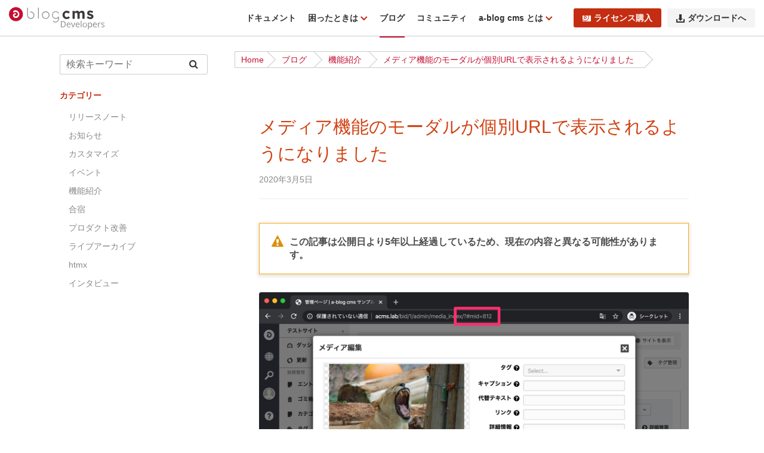

--- FILE ---
content_type: text/html; charset=UTF-8
request_url: https://developer.a-blogcms.jp/blog/function/entry-3244.html
body_size: 9863
content:
<!DOCTYPE html>
<!--[if lt IE 7]><html class="no-js lt-ie9 lt-ie8 lt-ie7" lang="ja"> <![endif]-->
<!--[if IE 7]><html class="no-js lt-ie9 lt-ie8" lang="ja"> <![endif]-->
<!--[if IE 8]><html class="no-js lt-ie9" lang="ja"> <![endif]-->
<!--[if gt IE 8]><!--> <html class="no-js" lang="ja"> <!--<![endif]-->
<head>
<meta charset="UTF-8">
<title>メディア機能のモーダルが個別URLで表示されるようになりました | 機能紹介 | ブログ | a-blog cms developer</title>
<meta http-equiv="X-UA-Compatible" content="IE=edge">
<meta name="viewport" content="width=device-width, initial-scale=1.0, viewport-fit=cover">
<link rel="canonical" href="https://developer.a-blogcms.jp/blog/function/entry-3244.html">
<meta property="og:url" content="https://developer.a-blogcms.jp/blog/function/entry-3244.html">
<meta property="og:site_name" content="a-blog cms developer">
<meta property="og:title" content="メディア機能のモーダルが個別URLで表示されるようになりました | 機能紹介 | ブログ | a-blog cms developer">
<meta property="og:type" content="article">
<meta property="fb:admins" content="835559338" />
<meta property="fb:app_id" content="182564018446379">
<meta property="og:description" content="Ver. 2.11.6より、メディア管理の詳細モーダルを個別URLごとに表示し、他者へ共有しやすくなりました。 今までは詳細モーダルを開いた時はURLが用意されておらず、一覧ページのURLのままになっていたため、特定の...">
<meta property="og:image" content="https://developer.a-blogcms.jp/archives/009/202003/d785fdecc5fdd8913903995546e9a2cd.png">
<meta property="og:image:secure_url" content="https://developer.a-blogcms.jp/archives/009/202003/d785fdecc5fdd8913903995546e9a2cd.png" />
<meta name="description" content="Ver. 2.11.6より、メディア管理の詳細モーダルを個別URLごとに表示し、他者へ共有しやすくなりました。 今までは詳細モーダルを開いた時はURLが用意されておらず、一覧ページのURLのままになっていたため、特定の...">
<meta name="keywords" content="a-blog cms, CMS, Contents Management System, ブログ, 更新 , アップルップル, appleple">
<meta name="twitter:title" content="メディア機能のモーダルが個別URLで表示されるようになりました | 機能紹介 | ブログ | a-blog cms developer">
<meta name="twitter:card" content="summary_large_image">
<meta name="twitter:domain" content="developer.a-blogcms.jp">
<meta name="twitter:image" content="https://developer.a-blogcms.jp/archives/009/202003/d785fdecc5fdd8913903995546e9a2cd.png">
<meta name="twitter:site" content="@ablogcms">
<meta name="twitter:creator" content="@KasumiMorita">
<!-- Google Tag Manager -->
<script>(function(w,d,s,l,i){w[l]=w[l]||[];w[l].push({'gtm.start':
  new Date().getTime(),event:'gtm.js'});var f=d.getElementsByTagName(s)[0],
  j=d.createElement(s),dl=l!='dataLayer'?'&l='+l:'';j.async=true;j.src=
  'https://www.googletagmanager.com/gtm.js?id='+i+dl;f.parentNode.insertBefore(j,f);
})(window,document,'script','dataLayer','GTM-PHBGWW');</script>
<!-- End Google Tag Manager -->
<link rel="alternate" type="application/rss+xml" title="RSS 2.0" href="https://developer.a-blogcms.jp/blog/rss2.xml">
<link rel="icon alternate" href="/themes/developer/images/favicon/favicon.ico">
<link rel="icon" href="/themes/developer/images/favicon/icon.svg" type="image/svg+xml">
<link rel="apple-touch-icon" href="/themes/developer/images/favicon/apple-touch-icon.png">
<link href="https://fonts.googleapis.com/css?family=Roboto" rel="stylesheet">
<link rel="stylesheet" href="/themes/developer/assets/hiraku/hiraku.min.css?v=1b575bdf308299043f7ce8a0022dcb04">
<!-- CMS Ver.3.2 から導入されたブロックエディター対応のための暫定処置 -->
<link href="/themes/developer/css/temporary-fix-for-cms3.2update.css?v=0700b7e69ba4714cfadee15121164bd4" rel="stylesheet">
<!-- CMS Ver.3.2 へのアップデートにより従来のユニットがスタイル崩れしないよう暫定処置 -->
<link href="/themes/developer/css/acms-31.min.css?v=9d05c7fcc5631745ed92ad3e0db1da6c" rel="stylesheet">
<link href="/themes/system/css/acms-admin.min.css?v=30f2727ad80a7276b2cba50ca3e3aa20" rel="stylesheet" type="text/css" media="all">
<!--<link href="https://maxcdn.bootstrapcdn.com/font-awesome/4.7.0/css/font-awesome.min.css" rel="stylesheet" integrity="sha384-wvfXpqpZZVQGK6TAh5PVlGOfQNHSoD2xbE+QkPxCAFlNEevoEH3Sl0sibVcOQVnN" crossorigin="anonymous">-->
<link rel="stylesheet" href="https://maxcdn.bootstrapcdn.com/font-awesome/4.7.0/css/font-awesome.min.css">
<link href="https://fonts.googleapis.com/css?family=Open+Sans" rel="stylesheet">
<link href="/themes/developer/lib/odometer/odometer-theme-default.css?v=1b575bdf308299043f7ce8a0022dcb04" rel="stylesheet">
<link rel="stylesheet" href="https://unpkg.com/scroll-hint@1.1.2/css/scroll-hint.css">
<link href="/themes/developer/dest/bundle.min.css?v=af05f6c2de4112464c2525d13a1af573" rel="stylesheet">
<link href="/themes/developer/css/icon.min.css?v=1b575bdf308299043f7ce8a0022dcb04" rel="stylesheet" type="text/css" media="all">
<!-- 構造化データ -->
<script type="application/ld+json">
{
	"@context": "http://schema.org",
	"@type": "BreadcrumbList",
	"itemListElement":
	[
	{
		"@type": "ListItem",
		"position": 1,
		"item":
		{
		"@id": "https://developer.a-blogcms.jp/",
		"name": "Home"
		}
	},{
		"@type": "ListItem",
		"position": 2,
		"item":
		{
		"@id": "https://developer.a-blogcms.jp/blog/",
		"name": "ブログ"
		}
	},
	{
		"@type": "ListItem",
		"position": 3,
		"item":
		{
		"@id": "https://developer.a-blogcms.jp/blog/function/",
		"name": "機能紹介"
		}
	},
	{
		"@type": "ListItem",
		"position": 4,
		"item":
		{
		"@id": "https://developer.a-blogcms.jp/blog/function/entry-3244.html",
		"name": "メディア機能のモーダルが個別URLで表示されるようになりました"
		}
	}
	]
}
</script>
<script src="/js/library/jquery/jquery-3.7.1.min.js" charset="UTF-8"></script>
<script src="/acms.js?uaGroup=PC&amp;domains=developer.a-blogcms.jp&amp;offset=&amp;jsDir=js%2F&amp;themesDir=%2Fthemes%2F&amp;ARCHIVES_DIR=%2Farchives%2F&amp;MEDIA_ARCHIVES_DIR=%2Fmedia%2F&amp;MEDIA_STORAGE_DIR=storage%2F&amp;bid=9&amp;cid=235&amp;eid=3244&amp;bcd=blog&amp;rid=&amp;mid=&amp;setid=&amp;googleApiKey=AIzaSyDtJZq2qv89P-tRxMoBzmnrV_17vlw5Zl8&amp;jQuery=3.7.1&amp;jQueryMigrate=migrate-3.5.2&amp;mediaClientResize=on&amp;delStorage=&amp;fulltimeSSL=1&amp;v=153d9c3983b842b3bef23b17000efbb4&amp;auth=&amp;umfs=1G&amp;pms=1G&amp;mfu=20&amp;lgImg=width%3A1280&amp;jpegQuality=95&amp;mediaLibrary=on&amp;edition=enterprise&amp;urlPreviewExpire=168&amp;timemachinePreviewDefaultDevice=PC&amp;timemachinePreviewHasHistoryDevice=&amp;fileiconDir=%2Fthemes%2Fsystem%2Fimages%2Ffileicon%2F&amp;entryEditPageType=admin&amp;unitAlignVersion=v1&amp;multiDomain=0&amp;ccd=function&amp;admin=&amp;ecd=entry-3244.html&amp;keyword=&amp;scriptRoot=%2F&amp;segments%5Bbid%5D=bid&amp;segments%5Baid%5D=aid&amp;segments%5Buid%5D=uid&amp;segments%5Bcid%5D=cid&amp;segments%5Beid%5D=eid&amp;segments%5Butid%5D=utid&amp;segments%5Bcmid%5D=cmid&amp;segments%5Bkeyword%5D=keyword&amp;segments%5Btag%5D=tag&amp;segments%5Bfield%5D=field&amp;segments%5Border%5D=order&amp;segments%5Balt%5D=alt&amp;segments%5Btpl%5D=tpl&amp;segments%5Bpage%5D=page&amp;segments%5Bproxy%5D=proxy&amp;segments%5Bspan%5D=-&amp;segments%5Badmin%5D=admin&amp;segments%5Bmedia_file%5D=media-download&amp;segments%5Blogin%5D=login&amp;segments%5Badmin_reset_password%5D=admin-reset-password&amp;segments%5Badmin_reset_password_auth%5D=admin-reset-password-auth&amp;segments%5Badmin_tfa_recovery%5D=admin-tfa-recovery&amp;segments%5Bsignin%5D=signin&amp;segments%5Bsignup%5D=signup&amp;segments%5Breset_password%5D=reset-password&amp;segments%5Breset_password_auth%5D=reset-password-auth&amp;segments%5Btfa_recovery%5D=tfa-recovery&amp;segments%5Bprofile_update%5D=mypage%2Fupdate-profile&amp;segments%5Bpassword_update%5D=mypage%2Fupdate-password&amp;segments%5Bemail_update%5D=mypage%2Fupdate-email&amp;segments%5Btfa_update%5D=mypage%2Fupdate-tfa&amp;segments%5Bwithdrawal%5D=mypage%2Fwithdrawal&amp;segments%5Blimit%5D=limit&amp;segments%5Bdomain%5D=domain&amp;segments%5Bapi%5D=api&amp;limitOptions%5B0%5D=5&amp;limitOptions%5B1%5D=10&amp;limitOptions%5B2%5D=20&amp;limitOptions%5B3%5D=50&amp;limitOptions%5B4%5D=75&amp;limitOptions%5B5%5D=100&amp;limitOptions%5B6%5D=200&amp;limitOptions%5B7%5D=300&amp;defaultLimit=20&amp;editInplace=off&amp;isDebugMode=0" charset="UTF-8" id="acms-js"></script>
<!-- CMS Ver.3.2 へのアップデートにより従来のJSが効かなくなったことに対する暫定処置 -->
<script>
document.addEventListener('DOMContentLoaded', function() {

  // スムーススクロール暫定処置
  // （https://developer.a-blogcms.jp/document/reference/builtinjs/anker/smooth-scroll.html）
  const scrollButtons = document.querySelectorAll('.js-scroll-to');
  const header = document.querySelector('header');
  const headerHeight = header ? header.offsetHeight : 0;

  scrollButtons.forEach(button => {
    button.addEventListener('click', function(e) {
      const targetId = this.getAttribute('href');
      const targetElement = document.querySelector(targetId);

      if (targetElement) {
        e.preventDefault();

        const elementPosition = targetElement.getBoundingClientRect().top + window.pageYOffset;
        const targetPosition = elementPosition - headerHeight;

        window.scrollTo({
          top: targetPosition,
          behavior: 'smooth'
        });
      }
    });
  });
});
</script>
<!-- Global site tag (gtag.js) - Google Analytics -->
<script async src="https://www.googletagmanager.com/gtag/js?id=UA-88913-24"></script>
<script>
  window.dataLayer = window.dataLayer || [];
  function gtag(){dataLayer.push(arguments);}
  gtag('js', new Date());

  gtag('config', 'UA-88913-24');
</script>
<script>
  ACMS.Ready(function () {
    ACMS.Config.scrollHintConfig.scrollHintIconAppendClass = 'scroll-hint-icon-black';
  });
</script>
<script type="text/javascript" src="/js/dest/vendor.js?v=556d4c0002b312b33648a89cd91317b9" charset="UTF-8" async defer></script>
<script type="text/javascript" src="/js/dest/index.js?v=556d4c0002b312b33648a89cd91317b9" charset="UTF-8" async defer></script>
<meta name="generator" content="a-blog cms for enterprise" />
<meta name="csrf-token" content="26d067a1709dabfe39c6db7a314b417230c11286582709d55336a4b1a3abd763"></head>
<body>
<!-- 共通のパーツの読み込み -->
<!-- 共通のパーツの読み込み -->
<!-- ブログ：メタ情報 -->
<!-- カテゴリー：メタ情報 -->
<!-- エントリー：メタ情報 -->

<!-- モジュールの読み込み -->

<!--@preview
<search-box/>
-->
<!--<p class="header-info">旧デベロッパーサイトは<a href="https://developer2016.a-blogcms.jp">こちら</a></p>-->
<header class="header-wrapper js-header">
<div class="acms-container header-container">
<div class="header">
<div class="header-logo">
<div>
<p class="site-name header-hide-sp"><a href="https://developer.a-blogcms.jp/">
<img src="/themes/developer/images/site_logo.svg" alt="a-blog cms デベロッパーサイト" class="site-logo" width="179" height="41"></a>
</p>
</div>
<div class="header-hide-tablet">
<nav class="site-header js-offcanvas-header">
<div class="site-logo-sp-wrap">
<a href="https://developer.a-blogcms.jp/">
<img src="/themes/developer/images/site_logo.svg" alt="a-blog cms デベロッパーサイト" class="site-logo-sp" width="179" height="41">
</a>
</div>
<a id="nav-open-btn" href="#offcanvas" data-target="#offcanvas" class="nav-menu-btn js-offcanvas-btn js-offcanvas-btn-l" tabindex="-1"><span class="acms-hide-visually">サイドメニュー</span><i class="fa fa-ellipsis-v" aria-hidden="true"></i></a>
<a id="nav-open-btn2" href="#offcanvas-nav" data-target="#offcanvas-nav" class="nav-menu-btn is-site-nav js-offcanvas-nav-btn js-offcanvas-btn-l" tabindex="-1" aria-expanded=false ><span class="acms-hide-visually">メインメニュー</span><span class="hiraku-open-btn-line"></span></a>
</nav>
</div>
</div>
<div class="header-nav">
<div class="acms-grid">
<!-- グローバルナビ -->
<nav class="navbar">
<ul>
<li >
<a href="https://developer.a-blogcms.jp/document/" target="">
ドキュメント
</a>
</li>
<li >
<a href="#support" class="has-child" target="">
困ったときは
</a>
<ul>
<li >
<a href="https://www.a-blogcms.jp/support/" target="">
サポート体制
</a>
</li>
<li >
<a href="https://developer.a-blogcms.jp/forum.html" target="_blank">
フォーラム
</a>
</li>
<li >
<a href="https://developer.a-blogcms.jp/document/trouble-shooting/" target="">
トラブルシューティング
</a>
</li>
</ul>
</li>
<li >
<a href="https://developer.a-blogcms.jp/blog/" target="">
ブログ
</a>
</li>
<li >
<a href="https://developer.a-blogcms.jp/community/" target="">
コミュニティ
</a>
</li>
<li >
<a href="#about" class="has-child" target="">
a-blog cms とは
</a>
<ul>
<li >
<a href="https://www.a-blogcms.jp/what/features/" target="">
a-blog cms の特徴
</a>
</li>
<li >
<a href="https://www.a-blogcms.jp/what/introduction/" target="">
導入するためには
</a>
</li>
<li >
<a href="https://developer.a-blogcms.jp/document/functions.html" target="">
機能一覧
</a>
</li>
<li >
<a href="https://developer.a-blogcms.jp/document/requirements.html" target="">
動作環境
</a>
</li>
</ul>
</li>
<li class="btn-attention-wrap">
<a href="https://mypage.a-blogcms.jp" class="btn-attention" target="">
<i class="acms-admin-icon-lisence"></i>ライセンス購入
</a>
</li>
<li class="btn-download-wrap">
<a href="https://developer.a-blogcms.jp/download/" class="btn-download" target="">
<i class="acms-admin-icon-import"></i>ダウンロードへ
</a>
</li>
</ul>
</nav>
</div>
</div>
</div>
</div>
</header>
<div class="acms-container sp-container js-pretty-scroll-container">
<div class="acms-grid">
<main class="acms-col-md-9 main acms-push-md-3">
<div class="topicpath-scroll">
<ul class="topicpath">
<li><a href="https://developer.a-blogcms.jp/">Home</a></li>
<li><a href="https://developer.a-blogcms.jp/blog/">ブログ</a></li>
<li><a href="https://developer.a-blogcms.jp/blog/function/">機能紹介</a></li>
<li><a href="https://developer.a-blogcms.jp/blog/function/entry-3244.html">メディア機能のモーダルが個別URLで表示されるようになりました</a></li>
</ul>
</div>
<!-- エントリーボディ -->
<!-- 1記事▼▼ -->
<article class="entry entry-body clearfix" data-spy="entry-id-3244">
<div class="card-inner entry-body clearfix">
<div class="acms-entry entry-column">
<header class="card-title-wrap -has-time" id="entry-id-3244">
<h1 class="entry-title"><a href="https://developer.a-blogcms.jp/blog/function/entry-3244.html">メディア機能のモーダルが個別URLで表示されるようになりました</a></h1>
<p class="entry-time">
<time datetime="2020-03-05">2020年3月5日</time>
</p>
</header>
<div class="js-outline"
data-target=".js-outline-yield"
data-link="true"
data-listType="ol"
data-listClassName="outline-list"
data-itemClassName="outline-item"
data-linkClassName="scrollTo"
data-anchorName="heading-$1"
data-levelLimit="3"
data-exceptClass="js-except">
<div class="acms-grid">
<p class="acms-alert acms-alert-icon acms-alert-warning"><span class="acms-icon-attention acms-alert-icon-before"></span>この記事は公開日より5年以上経過しているため、現在の内容と異なる可能性があります。</p>
<!-- 画像 -->
<div class="column-image-center acms-col-md-12">
<a href="https://developer.a-blogcms.jp/archives/009/202003/large-d785fdecc5fdd8913903995546e9a2cd.png" data-rel="SmartPhoto[3244]" data-caption="">
<img class="js-lazy-load columnImage aaa"
src="/themes/system/images/placeholder/image.svg"
data-src="https://developer.a-blogcms.jp/archives/009/202003/d785fdecc5fdd8913903995546e9a2cd.png"
alt=""
width="775"
height="487">
</a>
</div>
<hr class="clearHidden">
<!-- テキスト -->
<div ><p>Ver. 2.11.6より、メディア管理の詳細モーダルを個別URLごとに表示し、他者へ共有しやすくなりました。</p>
</div>
<hr class="clearHidden">
<!-- 画像 -->
<div class="column-image-center acms-col-md-6">
<a href="https://developer.a-blogcms.jp/archives/009/202003/large-5ed360eeae607bd0775ddbc55b091e2f.png" data-rel="SmartPhoto[3244]" data-caption="">
<img class="js-lazy-load columnImage aaa"
src="/themes/system/images/placeholder/image.svg"
data-src="https://developer.a-blogcms.jp/archives/009/202003/5ed360eeae607bd0775ddbc55b091e2f.png"
alt=""
width="377"
height="121">
</a>
</div>
<hr class="clearHidden">
<!-- テキスト -->
<div ><p>今までは詳細モーダルを開いた時はURLが用意されておらず、一覧ページのURLのままになっていたため、特定のメディアについてコミュニケーションを図る時にIDやタグを伝えて一覧から探す手間が発生していました。</p>
<p>今回の改善により、表示中のURLをチャットやメールでシェアすることが可能になり、以前よりも特定のメディアについてコミュニケーションが取りやすいようになりました。</p>
<p>URLを共有した際、相手には下記のモーダルの画面が開いた状態のページが表示されます。</p>
</div>
<hr class="clearHidden">
<!-- 画像 -->
<div class="column-image-center acms-col-md-12">
<a href="https://developer.a-blogcms.jp/archives/009/202003/large-76cf4295904c74994795c51649b48e6a.png" data-rel="SmartPhoto[3244]" data-caption="">
<img class="js-lazy-load columnImage aaa"
src="/themes/system/images/placeholder/image.svg"
data-src="https://developer.a-blogcms.jp/archives/009/202003/76cf4295904c74994795c51649b48e6a.png"
alt=""
width="775"
height="487">
</a>
</div>
<hr class="clearHidden">
<!-- テキスト -->
<div ><p>このメディアについて話したいな、と思った時はぜひご利用くださいね！</p>
</div>
</div>
</div>
</div>
<!-- <ul class="sns">
<li class="facebook-btn"><a href="http://www.facebook.com/share.php?u=https://developer.a-blogcms.jp/blog/function/entry-3244.html" onclick="window.open(this.href, 'FBwindow', 'width=650, height=450, menubar=no, toolbar=no, scrollbars=yes'); return false;"><span class="icon-facebook"></span></a></li>
<li class="twitter-btn"><a href="http://twitter.com/share?url=https://developer.a-blogcms.jp/blog/function/entry-3244.html&text=メディア機能のモーダルが個別URLで表示されるようになりました&via=ablogcms%20" onclick="window.open(this.href, 'FBwindow', 'width=650, height=450, menubar=no, toolbar=no, scrollbars=yes'); return false;"><span class="icon-twitter"></span></a></li>
<li class="hatena-btn"><a href="http://b.hatena.ne.jp/add?mode=confirm&url=https://developer.a-blogcms.jp/blog/function/entry-3244.html&title=メディア機能のモーダルが個別URLで表示されるようになりました" onclick="window.open(this.href, 'FBwindow', 'width=650, height=450, menubar=no, toolbar=no, scrollbars=yes'); return false;"><span class="icon-hatena"></span></a></li>
<li class="feedly-btn"><a href="http://cloud.feedly.com/#subscription%2Ffeed%2Fhttp%3A%2F%2Fappleple.com%2Frss2.xml" onclick="window.open(this.href, 'FBwindow', 'width=900, height=450, menubar=no, toolbar=no, scrollbars=yes'); return false;"><span class="icon-feedly"></span></a></li>
<li class="pocket-btn"><a href="http://getpocket.com/edit?url=https://developer.a-blogcms.jp/blog/function/entry-3244.html&title=メディア機能のモーダルが個別URLで表示されるようになりました" onclick="window.open(this.href, 'FBwindow', 'width=650, height=450, menubar=no, toolbar=no, scrollbars=yes'); return false;"><span class="icon-pocket"></span></a></li>
</ul> -->
</div>
<footer class="card-footer">
<div class="entry-footer clearfix">
<div class="entry-tag-wrapper">
<dl class="entry-tag">
<dt class="acms-inline-space entry-tag-icon"><span class="acms-icon-tag"></span></dt>
<dd class="entry-tag-item card-tag"><a href="/blog/index.html/tag/メディア" class="acms-admin-label">メディア</a></dd>
<dd class="entry-tag-item card-tag"><a href="/blog/index.html/tag/機能紹介" class="acms-admin-label">機能紹介</a></dd>
</dl>
</div>
<div class="share-wrapper">
<p class="share-text">シェアする</p>
<ul class="share-list" aria-labelledby="share-text">
<li class="share-item"><a href="http://www.facebook.com/share.php?u=https://developer.a-blogcms.jp/blog/function/entry-3244.html"
onclick="window.open(this.href, 'FBwindow', 'width=650, height=450, menubar=no, toolbar=no, scrollbars=yes'); return false;"
class="share-item-facebook"><span class="acms-icon-facebook-circle" aria-hidden="true"></span><span
class="acms-hide-visually">Facebookでシェアする</span></a></li>
<li class="share-item"><a
href="http://twitter.com/share?url=https://developer.a-blogcms.jp/blog/function/entry-3244.html&amp;text=メディア機能のモーダルが個別URLで表示されるようになりました&nbsp;a-blog cms developer" target="_blank" class="share-item-twitter"><span
class="acms-icon-twitter-circle" aria-hidden="true"></span><span class="acms-hide-visually">Twitterでシェアする</span></a>
</li>
</ul>
</div>
</div>
</footer>
</article>
<!-- 1記事▲▲ -->
<section class="acms-grid">
<div class="clearfix blog-list">
<h2 class="heading">同じタグ付けがされている記事</h2>
<div class="acms-col-6 acms-col-lg-4 card-wrap">
<div class="card card-sm entry">
<div class="card-link js-biggerlink">
<div class="trim">
<time datetime="2020-03-09"><span>2020</span>03/09</time>
<img src="https://developer.a-blogcms.jp/archives/009/202003/146308633512620cc61d31f054222aa3.png" class="card-img" alt="">
</div>
<div class="card-inner card-inner-readmore">
<header class="entry-header">
<h2 class="card-title"><a href="https://developer.a-blogcms.jp/blog/function/entry-3245.html">メディアのパーマリンクがランダム文字列で表示できるようになりました</a></h2>
</header>
<p class="after">以前からもファイルデータをメディアとして登録した際にはパーマリンクが生成される機能が用意されていましたが、Ver. 2.11.5よりパーマリンクがランダム文字列で表示されるようになりました。 ### 改善が行われ...</p>
</div>
<div class="card-readmore-wrap clearfix">
<p><a href="https://developer.a-blogcms.jp/blog/function/entry-3245.html" class="card-readmore">続きを読む</a></p>
</div>
</div>
</div>
</div>
<div class="acms-col-6 acms-col-lg-4 card-wrap">
<div class="card card-sm entry">
<div class="card-link js-biggerlink">
<div class="trim">
<time datetime="2020-04-13"><span>2020</span>04/13</time>
<img src="https://developer.a-blogcms.jp/archives/009/202004/a17017aca72fd3ae7b0c1bb2381bcbed.png" class="card-img" alt="">
</div>
<div class="card-inner card-inner-readmore">
<header class="entry-header">
<h2 class="card-title"><a href="https://developer.a-blogcms.jp/blog/function/entry-3261.html">Pretty Scroll でオフセット距離を設定する</a></h2>
</header>
<p class="after">今回の機能紹介記事では、2020年1月14日にリリースされたVer. 2.11.3より加わった、Pretty Scrollの属性をご紹介します。 data-offset-topとdata-offset-bottomの2つ属性が追加されたことにより、オフセット距離...</p>
</div>
<div class="card-readmore-wrap clearfix">
<p><a href="https://developer.a-blogcms.jp/blog/function/entry-3261.html" class="card-readmore">続きを読む</a></p>
</div>
</div>
</div>
</div>
<div class="acms-col-6 acms-col-lg-4 card-wrap">
<div class="card card-sm entry">
<div class="card-link js-biggerlink">
<div class="trim">
<time datetime="2020-04-06"><span>2020</span>04/06</time>
<img src="https://developer.a-blogcms.jp/archives/009/202003/8b77eb22c1738af6186727f40360f386.png" class="card-img" alt="">
</div>
<div class="card-inner card-inner-readmore">
<header class="entry-header">
<h2 class="card-title"><a href="https://developer.a-blogcms.jp/blog/function/entry-3257.html">前後リンクでeidを表示できるようになりました</a></h2>
</header>
<p class="after">2020年3月8日にリリースされたVer. 2.11.8より、前後リンク（SerialNavi ）を表示するブロック内でeidを表示できるようになりました。 ## 前後リンクのeidを使ってできるようになること 前後リンクでeidが表示で...</p>
</div>
<div class="card-readmore-wrap clearfix">
<p><a href="https://developer.a-blogcms.jp/blog/function/entry-3257.html" class="card-readmore">続きを読む</a></p>
</div>
</div>
</div>
</div>
<div class="acms-col-6 acms-col-lg-4 card-wrap">
<div class="card card-sm entry">
<div class="card-link js-biggerlink">
<div class="trim">
<time datetime="2020-03-26"><span>2020</span>03/26</time>
<img src="https://developer.a-blogcms.jp/archives/009/202003/66380f8e2df95a57bbf5c4eeb5722ffe.png" class="card-img" alt="">
</div>
<div class="card-inner card-inner-readmore">
<header class="entry-header">
<h2 class="card-title"><a href="https://developer.a-blogcms.jp/blog/function/entry-3256.html">メディア機能のパーマリンクが画像とSVGファイルでも表示されるようになりました</a></h2>
</header>
<p class="after">2020年3月18日にリリースしたVer. 2.11.8では、メディア機能の画像のパーマリンクが表示されるようになりました。 以前まではドキュメントファイルのみパーマリンクの表示に対応しておりましたが、画像ファイルと...</p>
</div>
<div class="card-readmore-wrap clearfix">
<p><a href="https://developer.a-blogcms.jp/blog/function/entry-3256.html" class="card-readmore">続きを読む</a></p>
</div>
</div>
</div>
</div>
<div class="acms-col-6 acms-col-lg-4 card-wrap">
<div class="card card-sm entry">
<div class="card-link js-biggerlink">
<div class="trim">
<time datetime="2020-03-23"><span>2020</span>03/23</time>
<img src="https://developer.a-blogcms.jp/archives/009/202003/0844b3179872081f3f3e5ba458fc3404.png" class="card-img" alt="">
</div>
<div class="card-inner card-inner-readmore">
<header class="entry-header">
<h2 class="card-title"><a href="https://developer.a-blogcms.jp/blog/function/entry-3253.html">htaccess.txt によく利用されそうな設定を新しく追加しました</a></h2>
</header>
<p class="after">2020年2月5日にリリースしたVer.2.11.5では、ルートディレクトリの htaccess.txt によく利用されそうなセキュリティ周りのヘッダーに関するものとPHPの設定を新しく追加しました。 使用する際は、サイトに合わせ...</p>
</div>
<div class="card-readmore-wrap clearfix">
<p><a href="https://developer.a-blogcms.jp/blog/function/entry-3253.html" class="card-readmore">続きを読む</a></p>
</div>
</div>
</div>
</div>
<div class="acms-col-6 acms-col-lg-4 card-wrap">
<div class="card card-sm entry">
<div class="card-link js-biggerlink">
<div class="trim">
<time datetime="2019-03-12"><span>2019</span>03/12</time>
<img src="https://developer.a-blogcms.jp/archives/009/201903/796038a4e2d686394b6aa46ada56771a.png" class="card-img" alt="">
</div>
<div class="card-inner card-inner-readmore">
<header class="entry-header">
<h2 class="card-title"><a href="https://developer.a-blogcms.jp/blog/function/media_banner_2100.html">Ver. 2.10 メディアバナー機能</a></h2>
</header>
<p class="after">バナーモジュール ( Banner ) とは別に、新しくメディア管理機能と連動するカタチの **メディアバナーモジュール (Media_Banner)** が用意されました。 これまでのバナー画像を1つ追加しないと次のバナーを登録で...</p>
</div>
<div class="card-readmore-wrap clearfix">
<p><a href="https://developer.a-blogcms.jp/blog/function/media_banner_2100.html" class="card-readmore">続きを読む</a></p>
</div>
</div>
</div>
</div>
</div>
</section>
<!-- 確認用テンプレート -->
</main>
<div class="acms-col-md-3 sub acms-pull-md-9">
<div id="offcanvas" class="js-offcanvas offcanvas-bar">
<div class="search-box-wrap">
<form action="/blog/search.html" class="search-box" method="post" role="search" aria-label="検索フォーム">
<input type="hidden" name="tpl" value="/search.html">
<input type="hidden" name="query[]" value="keyword">
<input type="hidden" name="query[]" value="start">
<input type="hidden" name="bid" value="9">
<input type="hidden" name="start" value="1">
<input type="text" name="keyword" class="search-box-input" value="" size="15" placeholder="検索キーワード">
<span class="search-box-btn-wrap">
<button type="submit" name="ACMS_POST_2GET" class="search-box-btn"><span class="fa fa-search"></span>
</button>
</span>


<input type="hidden" name="formUniqueToken" value="078f42fb1b3ae97ad2ad21fc4556260a16e463977323a36a3a773f173120ddba">
<input type="hidden" name="formToken" value="26d067a1709dabfe39c6db7a314b417230c11286582709d55336a4b1a3abd763">
</form>
</div>
<section class="sidelist-section">
<h2 class="sidelist-title">カテゴリー</h2>
<ul class="sidelist">
<li>
<a href="https://developer.a-blogcms.jp/blog/changelog/" class="sidelist-item">リリースノート</a>
</li>
<li>
<a href="https://developer.a-blogcms.jp/blog/news/" class="sidelist-item">お知らせ</a>
</li>
<li>
<a href="https://developer.a-blogcms.jp/blog/custom/" class="sidelist-item">カスタマイズ</a>
</li>
<li>
<a href="https://developer.a-blogcms.jp/blog/event/" class="sidelist-item">イベント</a>
</li>
<li>
<a href="https://developer.a-blogcms.jp/blog/function/" class="sidelist-item">機能紹介</a>
</li>
<li>
<a href="https://developer.a-blogcms.jp/blog/acmscamp/" class="sidelist-item">合宿</a>
</li>
<li>
<a href="https://developer.a-blogcms.jp/blog/kaizen/" class="sidelist-item">プロダクト改善</a>
</li>
<li>
<a href="https://developer.a-blogcms.jp/blog/liveArchives/" class="sidelist-item">ライブアーカイブ</a>
</li>
<li>
<a href="https://developer.a-blogcms.jp/blog/htmx/" class="sidelist-item">htmx</a>
</li>
<li>
<a href="https://developer.a-blogcms.jp/blog/interview/" class="sidelist-item">インタビュー</a>
</li>
</ul>
</section>
</div>
</div>
</div>
</div>
<div class="overlay-menu js-overlay">
<div class="overlay-menu-inner">
<ul class="overlay-menu-list">
<li >
<a href="https://developer.a-blogcms.jp/document/" target="">
ドキュメント
</a>
</li>
<li >
<a href="#support" class="has-child" target="">
困ったときは
</a>
<ul class="overlay-menu-list">
<li >
<a href="https://www.a-blogcms.jp/support/" target="">
サポート体制
</a>
</li>
<li >
<a href="https://developer.a-blogcms.jp/forum.html" target="_blank">
フォーラム
</a>
</li>
<li >
<a href="https://developer.a-blogcms.jp/document/trouble-shooting/" target="">
トラブルシューティング
</a>
</li>
</ul>
</li>
<li >
<a href="https://developer.a-blogcms.jp/blog/" target="">
ブログ
</a>
</li>
<li >
<a href="https://developer.a-blogcms.jp/community/" target="">
コミュニティ
</a>
</li>
<li >
<a href="#about" class="has-child" target="">
a-blog cms とは
</a>
<ul class="overlay-menu-list">
<li >
<a href="https://www.a-blogcms.jp/what/features/" target="">
a-blog cms の特徴
</a>
</li>
<li >
<a href="https://www.a-blogcms.jp/what/introduction/" target="">
導入するためには
</a>
</li>
<li >
<a href="https://developer.a-blogcms.jp/document/functions.html" target="">
機能一覧
</a>
</li>
<li >
<a href="https://developer.a-blogcms.jp/document/requirements.html" target="">
動作環境
</a>
</li>
</ul>
</li>
<li class="btn-attention-wrap">
<a href="https://mypage.a-blogcms.jp" class="btn-attention" target="">
<i class="acms-admin-icon-lisence"></i>ライセンス購入
</a>
</li>
<li class="btn-download-wrap">
<a href="https://developer.a-blogcms.jp/download/" class="btn-download" target="">
<i class="acms-admin-icon-import"></i>ダウンロードへ
</a>
</li>
</ul>
</div>
</div>
<footer class="foot-wrapper">
<div class="footer acms-container sp-container">
<div class="footer-nav">
<div class="acms-grid-r">
<div class="acms-col-md-3">
<!-- フッターナビゲーション：About -->
<div class="footer-nav-item">
<h2 class="footer-nav-title">インフォメーション</h2>
<ul class="footer-nav-list">
<li class="c_1" >
<a href="https://developer.a-blogcms.jp/blog/" target="_self">
ブログ
</a>
</li>
<li class="c_1" >
<a href="https://developer.a-blogcms.jp/document/releasenote.html" target="_self">
リリースノート
</a>
</li>
<li class="c_1" >
<a href="https://developer.a-blogcms.jp/document/functions.html" target="_self">
機能一覧
</a>
</li>
<li class="c_1" >
<a href="https://www.a-blogcms.jp" target="_self">
ブランドサイト
</a>
</li>
<li class="c_1" >
<a href="https://www.a-blogcms.jp/info/privacy.html" target="_self">
プライバシーポリシー
</a>
</li>
</ul>
</div>
</div>
<div class="acms-col-md-3">
<!-- フッターナビゲーション：Learn -->
<div class="footer-nav-item">
<h2 class="footer-nav-title">学ぶ</h2>
<ul class="footer-nav-list">
<li class="c_1" >
<a href="https://developer.a-blogcms.jp/document/" target="_self">
ドキュメント
</a>
</li>
<li class="c_1" >
<a href="https://developer.a-blogcms.jp/document/reference/built_in.html" target="_self">
リファレンス
</a>
</li>
<li class="c_1" >
<a href="https://demo.a-blogcms.jp" target="_self">
デモサイト
</a>
</li>
<li class="c_1" >
<a href="http://ablogcms.io" target="_self">
ablogcms.io
</a>
</li>
</ul>
</div>
</div>
<div class="acms-col-md-3">
<!-- フッターナビゲーション：Services -->
<div class="footer-nav-item">
<h2 class="footer-nav-title">サービス</h2>
<ul class="footer-nav-list">
<li class="c_1" >
<a href="https://mypage.a-blogcms.jp" target="">
マイページ
</a>
</li>
<li class="c_1" >
<a href="https://developer.a-blogcms.jp/download/" target="">
ダウンロード
</a>
</li>
<li class="c_1" >
<a href="https://www.a-blogcms.jp/support/" target="">
サポート
</a>
</li>
<li class="c_1" >
<a href="https://developer.a-blogcms.jp/terms.html" target="">
利用規約
</a>
</li>
</ul>
</div>
</div>
<div class="acms-col-md-3">
<!-- フッターナビゲーション：Community -->
<div class="footer-nav-item">
<h2 class="footer-nav-title">コミュニティ</h2>
<ul class="footer-nav-list">
<li class="c_1" >
<a href="https://ablogc.ms/join-slack" target="">
Slack
</a>
</li>
<li class="c_1" >
<a href="https://developer.a-blogcms.jp/forum.html" target="">
フォーラム
</a>
</li>
<li class="c_1" >
<a href="https://www.facebook.com/ablogcms" target="">
Facebook
</a>
</li>
<li class="c_1" >
<a href="https://twitter.com/ablogcms" target="">
Twitter
</a>
</li>
<li class="c_1" >
<a href="http://www.youtube.com/channel/UC_uhZbW2cKc_Fq3uNfAYtdg" target="">
YouTube
</a>
</li>
<li class="c_1" >
<a href="https://github.com/appleple/ablogcms-public" target="">
Github
</a>
</li>
</ul>
</div>
</div>
</div>
</div>
<div class="acms-hide acms-block-lg acms-block-xl">
<!-- SNSアカウントへのリンク -->
</div>
<p class="page-top"><a class="scrollTo" href="#"><span class="page-top-btn">ページの先頭へ</span></a></p>
</div>
<div class="copyright">
<p class="copyright-text acms-container acms-text-center">Copyright &copy; <a href="http://www.appleple.com/">appleple inc</a>. All Rights Reserved. </p>
</div>
</footer>
<script src="/themes/developer/src/js/vendor/jquery.waypoints.min.js"></script>
<script src="/themes/developer/assets/hiraku/hiraku.min.js"></script>
<script type="text/javascript">
    var $zoho = $zoho || {}; $zoho.salesiq = $zoho.salesiq ||
        { widgetcode: "2befdcafaf4fd99372ba03470f2f85281d038a810584e6e6e0375216916db588", values: {}, ready: function () { } };
    var d = document; s = d.createElement("script"); s.type = "text/javascript"; s.id = "zsiqscript"; s.defer = true;
    s.src = "https://salesiq.zoho.com/widget"; t = d.getElementsByTagName("script")[0]; t.parentNode.insertBefore(s, t);
    d.write("<div id='zsiqwidget' style='display:none;'></div>");
</script>
<script src="/themes/developer/dest/jszip.min.js"></script>
<script src="/themes/developer/dest/vendor.js"></script>
<script src="/themes/developer/dest/bundle.js"></script>
</body>
<!-- Google Tag Manager (noscript) -->
<noscript>
<iframe src="https://www.googletagmanager.com/ns.html?id=GTM-PHBGWW" height="0" width="0" style="display:none;visibility:hidden"></iframe>
</noscript>
<!-- End Google Tag Manager (noscript) -->
</html>


--- FILE ---
content_type: text/css
request_url: https://developer.a-blogcms.jp/themes/developer/css/temporary-fix-for-cms3.2update.css?v=0700b7e69ba4714cfadee15121164bd4
body_size: 1067
content:
@charset "utf-8";

/*!
 * CMS Ver.3.2 から導入されたブロックエディター対応のための暫定処置
 * カスケードレイヤーにより詳細度を低くしてテーマスタイルを上書きしないよう対策
 */
@layer acms-editor, editor-override;
@import "/themes/system/css/acms-editor.min.css" layer(acms-editor);

/* ユニット上下余白の変数定義 */
:root {
  --unit-margin-top: 0 !important;
  --unit-margin-bottom: 30px !important;
}

@layer editor-verride {
  /* エントリー内テーブルのスタイルをリセット*/
  .acms-entry table:not(:where([class~=not-editor-style],[class~=not-editor-style] *)) th,
  .acms-entry table:not(:where([class~=not-editor-style],[class~=not-editor-style] *)) td {
    min-width: auto;
    border: none;
  }
  .acms-entry table:not(:where([class~=not-editor-style],[class~=not-editor-style] *)) td.buttonTd {
    white-space: nowrap;
  }

  .entry-column [class*=column-embed] {
    /* .acms-grid 対応 */
    margin-right: 10px;
    margin-left: 10px;
  }
  @media (hover: hover) {
    .entry-column [class*=column-embed] a.acms-embed-link:hover {
      text-decoration: none !important;
      background-color: #e5e5e5 !important;
    }
  }
}

.entry-column .column-block-editor {
  /* ブロックエディターの .acms-grid 対応 */
  margin-right: 10px;
  margin-left: 10px;

  * {
    margin-right: 0;
    margin-left: 0;
  }

  /* ブロックエディター内での既存ユニットスタイル上書き */
  ul,ol {
    p {
      margin: 0;
    }
  }
}

/* 元々のスタイルがイマイチなので全ユニットのキャプション余白を上書きしています */
.entry-column .media-image-block figcaption,
.entry-column .acms-admin-block-editor-image figcaption,
.entry-column [class*=column-image] .caption,
.entry-column [class*=column-media] .caption,
.entry-column [class*=column-eximage] .caption {
  margin: 4px 0 10px 0;
}

/* js-biggerlink */
.js-biggerlink {
  position: relative;
  a::after {
    position: absolute;
    top: 0;
    right: 0;
    bottom: 0;
    left: 0;
    z-index: 1;
    content: "";
  }
}

/* https://developer.a-blogcms.jp/blog/ のカード型ブログ一覧スタイル調整 */
.blog-list {
  .card-inner {
    position: static;
  }
  .card-link {
    height: calc(100% - 5px);
  }

  .card-sm .card-readmore-wrap,
  .card-readmore-wrap {
    bottom: 20px;
    p {
      margin: 0;
    }
  }

  .card-inner-readmore .after {
    position: relative;
    &:after {
      pointer-events: none;
      bottom: 0;
    }
  }

  .card-readmore {
    background-color: white;
  }

  .card-user {
    word-break: keep-all;
  }
}


--- FILE ---
content_type: text/css
request_url: https://developer.a-blogcms.jp/themes/developer/dest/bundle.min.css?v=af05f6c2de4112464c2525d13a1af573
body_size: 23382
content:
[class*=animation]{transition:all .5s cubic-bezier(0.165, 0.84, 0.44, 1)}.animation-opacity{opacity:0}.animation-from-bottom{transform:translate(0, -30px)}.animation-delay3{transition-delay:.3s}.animation-delay4{transition-delay:.4s}.animation-delay8{transition-delay:.8s}.animation-opacity.active{opacity:1}.animation-from-bottom.active{transform:translate(0, 0)}/*! normalize.css v8.0.1 | MIT License | github.com/necolas/normalize.css */html{line-height:1.15;-webkit-text-size-adjust:100%}body{margin:0}main{display:block}h1{margin:.67em 0;font-size:2em}hr{box-sizing:content-box;height:0;overflow:visible}pre{font-size:1em;font-family:monospace,monospace}a{background-color:transparent}abbr[title]{text-decoration:underline;-webkit-text-decoration:underline dotted;text-decoration:underline dotted;border-bottom:none}b,strong{font-weight:bolder}code,kbd,samp{font-size:1em;font-family:monospace,monospace}small{font-size:80%}sub,sup{position:relative;font-size:75%;line-height:0;vertical-align:baseline}sub{bottom:-0.25em}sup{top:-0.5em}img{border-style:none}button,input,optgroup,select,textarea{margin:0;font-size:100%;font-family:inherit;line-height:1.15}button,input{overflow:visible}button,select{text-transform:none}button,[type=button],[type=reset],[type=submit]{-webkit-appearance:button}button::-moz-focus-inner,[type=button]::-moz-focus-inner,[type=reset]::-moz-focus-inner,[type=submit]::-moz-focus-inner{padding:0;border-style:none}button:-moz-focusring,[type=button]:-moz-focusring,[type=reset]:-moz-focusring,[type=submit]:-moz-focusring{outline:1px dotted ButtonText}fieldset{padding:.35em .75em .625em}legend{display:table;box-sizing:border-box;max-width:100%;padding:0;color:inherit;white-space:normal}progress{vertical-align:baseline}textarea{overflow:auto}[type=checkbox],[type=radio]{box-sizing:border-box;padding:0}[type=number]::-webkit-inner-spin-button,[type=number]::-webkit-outer-spin-button{height:auto}[type=search]{outline-offset:-2px;-webkit-appearance:textfield}[type=search]::-webkit-search-decoration{-webkit-appearance:none}::-webkit-file-upload-button{font:inherit;-webkit-appearance:button}details{display:block}summary{display:list-item}template{display:none}[hidden]{display:none}.styleBanner{max-width:500px;margin-bottom:20px;padding:15px 30px;background-color:#4a4a4a;border-radius:3px}.styleBanner .icon{margin-right:10px;font-size:20px;vertical-align:middle}.styleBanner .arrow{float:right}.styleBanner a:link,.styleBanner a:hover,.styleBanner a:visited,.gtm_cv_download:link,.gtm_cv_download:hover,.gtm_cv_download:visited{color:#fff !important;text-decoration:none !important}.buttonTd a{display:inline-block}.buttonTd a:first-child{margin-right:10px}.sectionTitle{margin:0 0 25px 0;padding:0;font-size:22px;color:#d14213;font-weight:normal}@media print{.sectionTitle{font-size:22px}}.sectionTitle a{position:relative}.sectionTitle a:hover,.sectionTitle a:link,.sectionTitle a:visited{color:#d14213;text-decoration:none}.sectionTitle a:before{position:absolute;top:-5px;left:-25px;display:block;color:rgba(196,45,17,.3);content:"#"}.sectionTitle2{margin:0 0 20px 0;padding:0;font-size:18px;color:#888}@media print{.sectionTitle2{font-size:18px}}#grid .panel,#a-grid .panel{padding:10px 15px;font-size:16px;word-wrap:break-word;background-color:#ffbfbf;border:solid 1px #ff4d4d}#grid .panel_nest{padding:10px 15px;font-size:16px;word-wrap:break-word;background-color:#bfcfff;border:solid 1px #4d4dff}.styleguideWrapper p{margin-bottom:5px}.styleguideWrapper .acms-dl{margin-bottom:30px}.styleguideWrapper .prettyprinted{margin:20px 0 30px}.styleguideWrapper .sectionBox,.styleguideWrapper .acms-form,.styleguideWrapper .acms-table{margin-bottom:40px}.styleguideWrapper a[class*=acms-btn-]{border:1px solid #a7a7aa}.styleguideWrapper .acms-td-edit .acms-btn-group{display:none}#grid .acms-grid,#grid .acms-grid-r{margin-bottom:10px}.styleguide #categoryList{margin-bottom:0}body{color:#333;font-family:"Hiragino Kaku Gothic Pro","ヒラギノ角ゴ Pro W3",Meiryo,"メイリオ","ＭＳ Ｐゴシック","MS PGothic",Verdana,sans-serif;line-height:1.5;background:#fff;font-size:14px}@media print{body{font-size:14px}}a:-moz-any-link{color:#006dd9}a:any-link{color:#006dd9}.sectionBox{margin-top:-60px;padding-top:60px}.main{padding:0 15px}.acms-container{max-width:70rem;padding-right:15px;padding-left:15px}.flex-item-menu{display:none}@media screen and (min-width: 1200px){.flex-item-menu{display:block}}@media screen and (min-width: 992px){.main{padding:0 0 0 30px}.flex-grid{display:flex;width:100%}.flex-item-main{flex:1;order:2;padding:0 30px;overflow:auto}.flex-item-menu{flex:none;order:3;width:250px}.flex-item-sub{flex:none;order:1;width:250px}}.content-container{max-width:45rem;margin:0 auto}.content-container.is-large{max-width:70rem;margin:0 auto}.document-container.acms-container,.header-container.acms-container{max-width:none}.js-pretty-scroll-sidebar1{border-right:1px solid rgba(0,0,0,.1)}.js-pretty-scroll-sidebar2{border-left:1px solid rgba(0,0,0,.1)}.blog-main{border-left:1px solid rgba(0,0,0,.1)}.sidebar-left{height:calc(100vh - 70px);overflow:auto}.sidelist-right{height:calc(100vh - 70px);overflow:auto}.js-acms-offcanvas-active .js-pretty-scroll-sidebar1{border-right:none}.js-acms-offcanvas-active .js-pretty-scroll-sidebar2{border-left:none}@media screen and (max-width: 991.98px){.js-pretty-scroll-sidebar2{display:none}.sidebar-left{height:100vh;overflow:visible}.acms-container{padding-top:20px}.acms-sp-hide{display:none}}.acms-col-center{float:none;margin:0 auto}.is-locked{overflow:hidden}body.blog{background-color:#f5f5f5}.js-anchor{margin-top:-50px;padding-top:50px}.zsiq_floatmain{display:none !important}.youtube-wrap{position:relative;width:100%;height:0;padding-bottom:56.25%}.youtube-wrap iframe,.youtube-wrap video{position:absolute;top:0;left:0;width:100%;height:100%}.heading{margin:40px 10px 20px 10px;color:#d14213;font-weight:400;font-size:24px}.btn{padding:10px;font-size:14px;text-decoration:none;border-radius:4px}.btn-large{display:block;padding:9px 15px;font-size:16px;text-align:center;text-decoration:none;border-radius:4px}@media screen and (max-width: 991.98px){.btn-large{padding:15px 20px;font-size:16px}}@media screen and (max-width: 479.98px){.btn-large.is-block{display:block;width:100%}}.btn-primary{color:#c42d11;background-color:#fff}.btn-primary:-moz-any-link{color:#c42d11}.btn-primary:any-link{color:#c42d11}.btn-tweet{color:#fff;background-color:#55acee}.btn-tweet:-moz-any-link{color:#fff}.btn-tweet:any-link{color:#fff}.btn-hero{display:block;box-sizing:border-box;width:100%;margin:0 auto;padding:15px 10px;color:#fff;font-weight:bold;font-size:20px;text-align:center;text-decoration:none;border:1px solid #fff;border-radius:4px;transition:background .2s}.btn-hero:-moz-any-link{color:#fff}.btn-hero:any-link{color:#fff}.btn-hero:hover{color:#333;background:#fff}@media screen and (max-width: 991.98px){.btn-hero{font-size:20px}}@media screen and (max-width: 991.98px){.btn-hero{font-size:16px}}.btn-ghost{display:inline-block;padding:10px 20px;color:#333;color:#333;text-align:center;text-decoration:none;border:1px solid #999;transition:background-color .2s}.btn-ghost-primary{display:inline-block;padding:10px 20px;color:#c42d11;text-align:center;text-decoration:none;border:1px solid #c42d11;transition:background-color .2s}.btn-ghost-primary:-moz-any-link{color:#c42d11}.btn-ghost-primary:any-link{color:#c42d11}.btn-ghost-attention{display:inline-block;padding:10px 20px;color:#fff;text-align:center;text-decoration:none;background-color:#c42d11;border:1px solid #c42d11;transition:background-color .2s}.btn-ghost-attention:-moz-any-link{color:#fff}.btn-ghost-attention:any-link{color:#fff}.btn-bookmark{display:flex;align-items:center;float:right;margin:45px 0 0 5px;padding:5px 10px 5px 10px;color:#888;font-size:14px;line-height:1;background-color:#fff;border:1px solid #ccc;border-radius:3px}.btn-bookmark:before{display:inline-block;width:16px;margin-right:5px;vertical-align:middle;transform:translateY(2px);content:url([data-uri])}.btn-bookmark.-done:before{content:url([data-uri])}.btn-bookmark:-moz-any-link{color:#888}.btn-bookmark:any-link{color:#888}@media screen and (max-width: 991.98px){.btn-bookmark{float:none}}@media screen and (min-width: 992px){.btn-ghost:hover{color:#fff;background-color:#999}.btn-ghost-primary:hover{color:#fff;background-color:#eb3d1d}.btn-ghost-attention:hover{color:#fff;background:#eb3d1d}}.card{position:relative;padding-bottom:38px;color:#2a2a2a;background-color:#fff;border:1px solid #dadada;border-radius:2px;box-shadow:0 1px 5px #dcdcdc;transition:opacity .2s ease-in-out}.trim{position:relative;width:100%;height:200px;overflow:hidden}.trim .card-img{width:100%;transition:transform .3s linear}.trim time{position:absolute;top:0;right:0;z-index:99;display:block;width:80px;height:50px;padding:10px 0;color:#fff;font-size:18px;text-align:center;text-shadow:1px 1px 0 rgba(0,0,0,.2);background:#c40f32;opacity:.8}.trim time span{display:block;padding:3px 0 0;font-size:13px}.card-title-wrap{margin:0 0 30px 0;padding:30px 0 0 0;border-bottom:1px solid #ccc}.card-title-wrap.-has-time{margin-bottom:40px;border-bottom:1px solid #eee}.card-title-wrap.-has-time .entry-title{margin-bottom:10px}.card-title-wrap.-has-time .entry-time{margin:0 0 20px 0;color:#888;font-size:14px}@media screen and (max-width: 991.98px){.card-title-wrap{margin:0 0 30px 0}}.card-title-footer{display:flex;margin:0 0 40px 0;padding:20px 0 0 0;border-top:1px solid #ccc}.card-title-footer-list-group{display:flex;flex-wrap:wrap;gap:10px;margin:0;padding:0}.card-title-footer-list-item{display:inline-block}.card .card-inner{padding:0 15px}.card-title{margin:30px 0 0 0}.card-title a{color:#c42d11;text-decoration:none}.card-inner{position:relative}.card-inner-readmore .after:after{position:absolute;bottom:0;left:0;z-index:100;width:100%;height:100px;background-color:rgba(255,255,255,0);background-image:linear-gradient(rgba(255, 255, 255, 0), #ffffff 75%);content:""}.card-readmore-wrap{position:absolute;right:10px;bottom:60px;z-index:1000}.card-readmore{display:inline-block;float:right;padding:2px 10px;border:1px solid #e8e8e8;border-radius:3px;transition:.3s}.card-readmore:link,.card-readmore:hover,.card-readmore:visited{color:#333;text-decoration:none}.card-readmore:hover{background-color:#ddd}.card-footer{position:absolute;bottom:0;width:90%;margin-top:5px;padding:5px 20px 0;border-top:1px solid #e8e8e8}.entry-body .card-footer{position:static;width:auto;padding:5px 0}.card-user{display:flex;margin:0 0 0 auto;font-size:12px}.card-user img{width:30px;height:30px;border-radius:50%}.card-user p{float:right;margin-top:5px;margin-left:8px}.card-tag a{padding:5px;text-decoration:none}.card-tag a:hover{background-color:#b2b2b2}@media screen and (max-width: 991.98px){.card-inner.entry-body{padding:0}.card-wrap{margin-bottom:20px}}.card-sm{padding:0}.card-sm .trim{height:150px}.card-sm .card-inner{padding:0 10px}.card-sm .card-title{margin:20px 0 0 0;font-size:20px;line-height:1.3}.card-sm .card-readmore-wrap{bottom:15px}@media screen and (max-width: 991.98px){.card-sm .trim{height:auto}.card-sm .after{display:none}.card-sm .card-title{margin-top:5px;font-size:16px}.card-sm .card-readmore-wrap{position:static;margin:0 5px 5px 0}}.card-icon-group{display:flex;gap:40px;margin:0;padding:0;text-align:center;list-style:none}.card-icon-item{display:flex}.card-icon-item.is-half{width:50%}.card-icon-item.is-one-third{width:33%}.card-icon{display:block;box-sizing:border-box;width:100%;padding:75px 50px;border:1px solid #e8e8e8}.card-icon.is-small{padding:50px 40px}a.card-icon:link,a.card-icon:visited,a.card-icon:active,a.card-icon:focus{color:#333;text-decoration:none;transition:background-color .2s}a.card-icon:hover{background:#f9f9f9}.card-icon-inner{max-width:360px;margin:0 auto}.card-icon-image-wrap{display:flex;justify-content:center;align-items:center;min-height:48px;margin:0 auto 20px 0}.card-icon-image.is-main{width:auto;height:64px;margin:0 0 20px 0}.card-icon-image.is-side{width:48px;height:auto}.card-icon-title{margin:0 0 10px 0;font-weight:normal;font-size:20px;line-height:1.5}.card-icon-desc{margin:0 0 25px 0;color:#666;line-height:1.7}.card-icon-desc:last-child{margin:0}@media screen and (max-width: 991.98px){.card-icon-group{gap:20px}.card-icon{padding:40px 30px}.card-icon.is-small{padding:30px 20px}.card-icon-image-wrap{height:auto;min-height:28px;margin:0 auto 10px 0}.card-icon-title{margin:0 0 10px 0}.card-icon-image.is-main{width:auto;height:48px}.card-icon-image.is-side{width:28px;height:auto}}@media screen and (max-width: 479.98px){.card-icon-group{flex-direction:column;gap:20px}.card-icon-item{width:100%}.card-icon-item.is-half,.card-icon-item.is-one-third{width:100%}}.card-data__list{display:flex;flex-direction:column;margin:0;padding:0}.card-data__list-item{display:block;border-top:1px solid #ccc}.card-data__list-item:last-child{border-bottom:1px solid #ccc}.card-data{display:flex;gap:20px;align-items:center;padding:15px 10px;text-decoration:none}.card-data:-moz-any-link{color:#333}.card-data:any-link{color:#333}@media(hover: hover){.card-data:hover{background:#f8f8f8}}.card-data__content{display:flex;flex-direction:column;gap:10px;width:100%}.card-data__title{margin:0;color:#d14213;font-size:16px;font-weight:normal}@media print{.card-data__title{font-size:16px}}.card-data__body{font-size:14px}@media print{.card-data__body{font-size:14px}}.card-data__desctiption{margin:0}.card-data__footer{display:flex;color:#666;font-size:12px}@media print{.card-data__footer{font-size:12px}}.card-data__footer-list-group{display:flex;flex-wrap:wrap;gap:10px;margin:0;padding:0}.card-data__footer-list-item{display:inline-block}.card-data__action{flex:1 0 auto;margin-left:auto}.card-data__arrow{display:inline-block;width:8px;height:8px;border-top:2px solid #c41134;border-right:2px solid #c41134;transform:rotate(45deg)}@media screen and (max-width: 479.98px){.card-data{gap:10px}.card-data__footer-list-group{gap:10px}.card-data__arrow{width:6px;height:6px}}.comment-body{margin:0 -15px;padding:25px 10px;background:#f8f8f8}@media screen and (min-width: 480px){.comment-body{padding:25px 15px}}@media screen and (min-width: 768px){.comment-body{margin:0;padding:50px 25px}}.comment-title{margin:0 0 20px 0;padding:10px 15px;color:#fff;font-weight:normal;font-size:14px;background:#525252}.comment__item-inner{display:flex;margin:0 0 20px 0}.comment__item-user{position:relative;flex:0 1 45px;padding:0 10px 0 0}.comment__item-img{border-radius:50%}.comment__item .comment__item{margin:0 0 0 55px}.comment>.comment__item>.comment__item-inner:last-child{margin-bottom:0}.comment__item-body{width:100%;background:#fff;border:1px solid #e6e6e6;border-radius:8px}.comment__item-title{margin:0;padding:20px;font-size:14px;border-bottom:1px solid #e6e6e6}.comment__item-detail{padding:20px}.comment__item-text{margin:0 0 25px 0;line-height:1.7}.comment__info-list{margin:0;padding:0;list-style:none}.comment__info-list-item{display:inline-block;margin:0 0 10px 0;padding:0 10px;color:#6c6c6c;font-size:13px;border-right:1px solid #c7c7c7}.comment__info-list-item:first-child{padding-left:0}.comment__info-list-item:last-child{border:0}.comment-priority-icon{position:absolute;top:25px;right:5px;display:flex;justify-content:center;align-items:center;width:22px;height:22px;color:#333;font-size:12px;background:#ccc;border-radius:50%}.comment-priority-icon.--high{color:#9c0808;background:#f9c6c6}.comment-priority-icon.--middle{color:#715e1a;background:#ffda6c}.comment-priority-icon.--low{color:#044bb1;background:#bfd7f9}.comment-form{margin:30px 0 0 0}.comment-form-group{display:flex;margin:0 0 15px 0}.comment-form-group.--column{flex-direction:column}.comment-form-group.--row{place-items:center}.comment-form__label{color:#6c6c6c;font-size:13px;font-weight:bold;white-space:nowrap}@media print{.comment-form__label{font-size:13px}}.comment-form-group.--column .comment-form__label{margin:0 0 10px 0}.comment-form-group.--row .comment-form__label{margin:0 15px 0 0}.comment-form-group.--row-item{margin:0 30px 0 0}.comment-table{width:100%;margin:0 0 30px 0;color:#666;border-top:1px solid #eaeaea;border-collapse:collapse}.comment-table th{box-sizing:border-box;width:140px;padding:20px 10px;white-space:nowrap;text-align:left;border-bottom:1px solid #eaeaea}.comment-table td{padding:20px 10px;border-bottom:1px solid #eaeaea}.comment-form-message{margin:40px 0 20px;color:#666;font-weight:bold;font-size:13px;text-align:center}.comment-form-message.is-danger{color:#9c0808}.comment-form-btn-group{display:flex;gap:20px;justify-content:center;align-items:center;margin:0 0 50px}.event-list{display:flex;margin:0;padding:0;list-style-type:none}.event-list.is-column{flex-direction:column;gap:10px}.event-list.is-row{flex-wrap:wrap;gap:20px 40px}.event-item{position:relative;display:flex;box-sizing:border-box;border:1px solid #e8e8e8;transition:background-color .5s ease}.event-item.is-col-3{width:calc((100% - 80px)/3)}.event-item h3{font-size:14px}.event-item .img{position:relative;float:left;width:33%;padding:0}.event-item .img img{width:100%;vertical-align:top}.event-item .img .pref{position:absolute;top:0;right:0;padding:2px 8px;color:#fff;font-size:10px;background:#787778;border-radius:0 0 0 6px}.event-item a{color:#c42d11;text-decoration:none}.event-item .data{float:left;box-sizing:border-box;width:67%;padding-top:10px;padding-left:10px}.event-item .event-item-date{display:inline-block;margin:0 10px 5px 0;color:#000;font-size:16px}.event-item .event-item-date span{width:20px;height:20px;margin:0 0 0 5px;padding:3px;color:#fff;font-size:12px;text-align:center;background:#000;border-radius:50%}.event-item:hover{background-color:#eee}@media screen and (max-width: 991.98px){.event-list.is-row{gap:10px}.event-item{height:auto}.event-item .img{float:none;width:100%;max-width:120px}.event-item .data{float:none;width:100%;padding-bottom:10px}.event-item.is-col-2-md{width:calc((100% - 10px)/2)}}@media screen and (max-width: 479.98px){.event-list.is-row{flex-direction:column}.event-item.is-col-1-sm{width:100%}}.event-item-inner{padding:15px 20px}.event-item-title{margin:0;color:#000;font-weight:bold;font-size:16px;line-height:1.5}.acms-form select.is-large{padding:7px 30px 7px 15px;font-size:16px;border-radius:4px}@media screen and (max-width: 991.98px){.acms-form select.is-large{padding:13px 30px 13px 15px;font-size:16px}}@media screen and (max-width: 479.98px){.acms-form select.is-large{display:block;width:100%}}.form-group{display:flex;gap:10px;justify-content:center;align-items:center}@media screen and (max-width: 479.98px){.form-group{flex-direction:column}}.forum-container{position:relative;width:100%;height:740px}.forum-container iframe{position:absolute;top:0;left:0;width:100%;height:100%}.hero{margin-top:29px;margin-bottom:-110px}.hero-inner{display:-ms-grid;display:grid}.hero-info-wrap{padding:40px 10px 160px;background-image:url(/themes/developer/dest/assets/hero-img1.jpg);background-repeat:no-repeat;background-position:center top;background-size:cover}.hero-title{margin:0 0 25px 0;color:#fff;font-weight:normal;font-size:24px;font-family:RodinPro-L,sans-serif;line-height:1.2}.hero-text{margin:0 0 40px 0;color:#fff;font-size:14px;font-family:RodinPro-L,sans-serif;line-height:1.5}.hero-btn-list{display:-ms-grid;display:grid;-ms-grid-columns:1fr 10px 1fr;grid-template-columns:1fr 1fr;gap:10px;padding-left:0;list-style:none}.hero-movie-container{padding:0 10px}.hero-movie-container video{width:100%}.hero-movie-frame{position:relative;box-sizing:border-box;width:100%;height:100%;padding:33px 5px 18px 5px;background:#cfd8dc;border-radius:10px;box-shadow:0 0 1.5em rgba(0,0,0,.7);transform:translateY(-120px)}.hero-movie-frame:before{position:absolute;top:10px;left:16px;z-index:1;width:13px;height:13px;background:#ff5d51;border-radius:10px;box-shadow:20px 0 0 #ffbe02,40px 0 0 #14cb37;content:""}.hero-movie-inner{width:100%;aspect-ratio:1230/656}@media screen and (min-width: 480px){.hero-title{font-size:32px}.hero-text{margin-bottom:90px;font-size:20px}.hero-btn-list{font-size:19px}.hero-info-wrap{padding:80px 10px 160px}}@media screen and (min-width: 992px){.hero{margin-top:0;margin-bottom:0;padding:120px 40px 80px;background-image:url(/themes/developer/dest/assets/hero-img1.jpg);background-repeat:no-repeat;background-position:center top;background-size:cover}.hero-inner{-ms-grid-columns:2fr 40px 3fr;grid-template-columns:2fr 3fr;gap:40px;align-content:end;max-width:1275px;margin-right:auto;margin-left:auto}.hero-info-wrap{padding:0;background-image:none}.hero-btn-list{gap:20px;justify-content:start;width:370px;margin-bottom:0}.hero-movie-frame{transform:translateY(0)}}code.hljs{position:relative;padding:25px;font-size:14px;font-family:"Roboto Mono",Monaco,courier,monospace;line-height:1.3;background-color:#f8f8f8;border:none;border-radius:2px;box-shadow:none !important}code.hljs.html:before{position:absolute;top:0;right:0;display:block;height:15px;padding:5px 10px 0;color:#ccc;font-weight:600;font-size:.75em;line-height:15px;text-align:right}code.hljs.javascript:before{position:absolute;top:0;right:0;display:block;height:15px;padding:5px 10px 0;color:#ccc;font-weight:600;font-size:.75em;line-height:15px;text-align:right}code.hljs.php:before{position:absolute;top:0;right:0;display:block;height:15px;padding:5px 10px 0;color:#ccc;font-weight:600;font-size:.75em;line-height:15px;text-align:right}code.hljs.css:before{position:absolute;top:0;right:0;display:block;height:15px;padding:5px 10px 0;color:#ccc;font-weight:600;font-size:.75em;line-height:15px;text-align:right}code.hljs .hljs-keyword{color:#e96900;font-weight:normal}code.hljs .hljs-string{color:#42b983;font-weight:normal}code.hljs .hljs-number{color:#ae81ff;font-weight:normal}code.hljs-tag .hljs-name{color:#63a35c}code.hljs-tag .hljs-attr{color:#795da3}code.hljs-tag .hljs-string{color:#183691}.labels{display:flex;gap:6px}.label{padding:5px 10px;font-size:12px;border:1px solid currentColor}.label-primary{color:#c42d11}.label-deprecated{color:#333;background:#e0e0e0;border:0}.learn-box{box-sizing:border-box;margin-bottom:30px;padding:30px 20px;background-color:#fafafa}.learn-box__title{margin:0 0 15px 0;font-weight:bold;font-size:20px}.learn-box__title span{margin-right:10px;vertical-align:middle}.learn-box__text{font-size:16px;line-height:1.5}.learn-box__list{max-width:500px;margin:25px 0 0 0;padding-left:0;font-size:16px;list-style-type:none}.learn-box__list:before,.learn-box__list:after{display:table;content:" "}.learn-box__list:after{clear:both}.learn-box__list li{display:block;float:left;box-sizing:border-box;width:50%}.learn-box__list a{padding-left:25px;background-image:url([data-uri]);background-repeat:no-repeat;background-position:left center}.learn-box__list.is-full li{width:100%}.learn-box__link{position:relative;display:block;padding:5px 0}.learn-box__link:link,.learn-box__link:hover,.learn-box__link:visited{color:#888;text-decoration:none}.learn-box__link:hover{color:#000}.learn-box__link.stay{font-weight:bold}.learn-box__link.stay:before{position:absolute;top:0;left:-20px;display:block;width:2px;height:100%;background-color:#d14213;content:""}@media screen and (max-width: 991.98px){.learn-box__list li{width:100%}}.lp-entry .entry-title{margin-right:10px;margin-left:10px}.lp-entry a:link{text-decoration:underline}.lp-entry h3{color:#333;font-size:20px}@media print{.lp-entry h3{font-size:20px}}.lp-entry h4{color:#848181;font-size:18px}@media print{.lp-entry h4{font-size:18px}}.lp-entry p.notes{color:#999;font-size:14px}@media print{.lp-entry p.notes{font-size:14px}}.lp-entry .entry-btn a{display:inline-block;padding:5px 10px;color:#fff;text-decoration:none;background:#c42d11;border-radius:5px;font-size:16px}@media print{.lp-entry .entry-btn a{font-size:16px}}.lp-entry .entry-btn a:hover,.lp-entry .entry-btn a:visited{color:#fff;text-decoration:none}.lp-entry .entry-btn a:active,.lp-entry .entry-btn a:focus{color:#fff;background:#eb3d1d;box-shadow:inset 0 1px 3px 0 rgba(0,0,0,.5)}.lp-entry .entry-btn a:hover{background:#eb3d1d}.lp-entry .entry-btn-lg a{display:inline-block;padding:10px 20px;color:#fff;text-decoration:none;background:#c42d11;border-radius:5px;font-size:18px}@media print{.lp-entry .entry-btn-lg a{font-size:18px}}.lp-entry .entry-btn-lg a:hover,.lp-entry .entry-btn-lg a:visited{color:#fff;text-decoration:none}.lp-entry .entry-btn-lg a:active,.lp-entry .entry-btn-lg a:focus{color:#fff;background:#eb3d1d;box-shadow:inset 0 1px 3px 0 rgba(0,0,0,.5)}.lp-entry .entry-btn-lg a:hover{background:#eb3d1d}.lp-entry .ug-gray{margin:0 0 20px 0;padding:15px 15px 0 15px;background:#eee;border-radius:10px}.lp-entry .ug-gray:before,.lp-entry .ug-gray:after{display:table;content:" "}.lp-entry .ug-gray:after{clear:both}.lp-entry .ug-gray h3{color:#777}.lp-entry .ug-blue{margin:0 0 20px 0;padding:15px 15px 0 15px;background:#e1f2ff;border-radius:10px}.lp-entry .ug-blue:before,.lp-entry .ug-blue:after{display:table;content:" "}.lp-entry .ug-blue:after{clear:both}.lp-entry .ug-blue h3{color:#296ebf}.lp-entry .ug-red{margin:0 0 20px 0;padding:15px 15px 0 15px;background:#fbd1d3;border-radius:10px}.lp-entry .ug-red:before,.lp-entry .ug-red:after{display:table;content:" "}.lp-entry .ug-red:after{clear:both}.lp-entry .ug-red h3{color:#c42d11}.overlay-menu{position:fixed;top:0;left:0;z-index:1000;display:none;width:100%;height:100%;background-color:#fff;opacity:0;transition-timing-function:cubic-bezier(0.25, 0.46, 0.45, 0.94);transition-duration:.3s;transition-property:all}.overlay-menu.active{display:block}.overlay-menu.is-opened{opacity:1}.hiraku-open-btn-line{background-color:#333}.hiraku-open-btn-line:before,.hiraku-open-btn-line:after{background-color:#333}.overlay-menu-inner{display:table;width:100%;height:100%}.overlay-menu-list{display:table-cell;margin:0;padding:0;font-size:20px;font-family:RodinPro-L,sans-serif;text-align:center;vertical-align:middle}.overlay-menu-list li{list-style-type:none;transform:translate(0, -5px);opacity:0;transition:all .3s cubic-bezier(0.25, 0.46, 0.45, 0.94);transition-delay:.3s}.overlay-menu-list a{display:block;padding:7.5px 0;color:#333}.overlay-menu-list a:link,.overlay-menu-list a:hover,.overlay-menu-list a:visited{color:#333;text-decoration:none}.overlay-menu-list a[href*="https://"]::after{display:inline-block;width:18px;height:16px;background-image:url("data:image/svg+xml;charset=utf8,%3Csvg%20version%3D%221.1%22%20xmlns%3D%22http%3A%2F%2Fwww.w3.org%2F2000%2Fsvg%22%20x%3D%220px%22%20y%3D%220px%22%20width%3D%2218px%22%20height%3D%2216px%22%20viewBox%3D%220%200%2018%2016%22%20style%3D%22overflow%3Avisible%3Benable-background%3Anew%200%200%2018%2016%3B%22%20xml%3Aspace%3D%22preserve%22%3E%3Cstyle%20type%3D%22text%2Fcss%22%3E%20.st0%7Bfill%3A%23C6C6C6%3B%7D%3C%2Fstyle%3E%3Cdefs%3E%3C%2Fdefs%3E%3Cpath%20id%3D%22%E3%83%91%E3%82%B9_1456_1_%22%20class%3D%22st0%22%20d%3D%22M18%2C0.8v4c0%2C0.2-0.1%2C0.4-0.2%2C0.5c-0.1%2C0.1-0.3%2C0.2-0.5%2C0.2c-0.2%2C0-0.4-0.1-0.5-0.2%20l-1.1-1.1L8%2C11.8C7.9%2C11.9%2C7.7%2C12%2C7.5%2C12c-0.2%2C0-0.4-0.1-0.5-0.2l-0.7-0.7C6.1%2C10.9%2C6%2C10.7%2C6%2C10.5c0-0.2%2C0.1-0.4%2C0.2-0.5l7.6-7.6%20l-1.1-1.1c-0.1-0.1-0.2-0.3-0.2-0.5c0-0.2%2C0.1-0.4%2C0.2-0.5C12.9%2C0.1%2C13.1%2C0%2C13.3%2C0h4c0.2%2C0%2C0.4%2C0.1%2C0.5%2C0.2C17.9%2C0.4%2C18%2C0.6%2C18%2C0.8z%20M12.7%2C8.5c0.1-0.2%2C0.3-0.2%2C0.5-0.2c0.2%2C0%2C0.4%2C0.1%2C0.5%2C0.2C13.9%2C8.6%2C14%2C8.8%2C14%2C9v5.5c0%2C0.4-0.2%2C0.8-0.4%2C1.1%20c-0.3%2C0.3-0.7%2C0.4-1.1%2C0.4h-11c-0.4%2C0-0.8-0.2-1.1-0.4C0.2%2C15.3%2C0%2C14.9%2C0%2C14.5v-11c0-0.4%2C0.2-0.8%2C0.4-1.1C0.7%2C2.2%2C1.1%2C2%2C1.5%2C2h9.2%20c0.2%2C0%2C0.4%2C0.1%2C0.5%2C0.2c0.1%2C0.1%2C0.2%2C0.3%2C0.2%2C0.5c0%2C0.2-0.1%2C0.4-0.2%2C0.5l-0.5%2C0.5C10.6%2C3.9%2C10.4%2C4%2C10.3%2C4H2v10h10V9.5%20c0-0.2%2C0.1-0.4%2C0.2-0.5L12.7%2C8.5z%22%2F%3E%3C%2Fsvg%3E");background-repeat:no-repeat;background-position:center;content:""}.overlay-menu-list a[href*="https://developer.a-blogcms.lab"]::after,.overlay-menu-list a[href*="https://developer.a-blogcms.jp"]::after,.overlay-menu-list a[href*="https://www.a-blogcms.jp"]::after,.overlay-menu-list a[href*="https://mypage.a-blogcms.jp"]::after{content:none}.overlay-menu-list i{display:none}.overlay-menu-list .has-child{display:none}.overlay-menu-list .overlay-menu-list{display:block}.is-opened li{transform:translate(0);opacity:1}.pager{margin:0;padding:0;text-align:center;border-top:1px solid #eaeaea}.pager li{display:inline-block;margin-right:10px;padding:10px}.pager li:last-child{margin-right:0}.pager li.cur{color:#c42d11;font-weight:bold}.pager li:hover{color:#c42d11}.pager a{color:#555;text-decoration:none}.pager-wrap{max-width:600px;margin:50px auto 0 auto}.page-title{margin:30px auto;font-size:30px;font-weight:normal}@media print{.page-title{font-size:30px}}@media screen and (max-width: 991.98px){.page-title{font-size:24px}}.page-title-leading{margin:0 0 40px 0;font-size:16px;line-height:1.7}.page-title-leading a:hover{text-decoration:none}@media screen and (max-width: 991.98px){.page-title-leading{margin:0 0 30px 0}}.search-box-wrap{padding:5px}.search-box{display:flex;width:100%;margin-bottom:20px}.search-box:focus-within{box-shadow:0 0 3px rgba(0,0,0,.2)}.search-box-input{display:flex;width:100%;padding:14px 10px;font-size:16px;border:1px solid #ccc;border-right:0;border-radius:3px 0 0 3px}.search-box-input:focus{outline:none}.search-box-btn-wrap{position:relative;display:flex;justify-content:center;align-items:center;white-space:nowrap;vertical-align:top;border-collapse:separate}.search-box-btn{display:inline-block;height:100%;padding:0 15px 0 0;color:#333;font-size:16px;background-color:transparent;border:1px solid #ccc;border-left:0;border-radius:0 4px 4px 0}@media(min-width: 768px){.search-box-input{padding:7px 10px}}.google-search{margin-bottom:30px}.google-search h2{clear:both;margin-bottom:5px;font-size:18px}.google-search h2 a{color:#c42d11;text-decoration:none}.google-search h2 a:hover{text-decoration:underline}.google-search p{margin:0}.google-search .link{margin-bottom:5px;color:#006621;font-size:14px}.google-search .search-item{margin-bottom:30px}.google-search .search-pager{margin-top:50px;text-align:center;list-style:none}.google-search .search-pager .link-item{display:inline-block}.google-search .search-pager .link-item .btn{color:#c42d11;background-color:#fff;border:1px solid #c42d11;transition:.3s}.google-search .search-pager .link-item .btn:hover{color:#fff;background-color:#c42d11}.google-search .search-pager .link-item:first-child{margin-right:40px}.section-round{margin:50px 0;padding:80px 50px 50px;background:#f7f7f7;border-radius:20px}.section-round .heading-2{margin-top:0}@media screen and (max-width: 991.98px){.section-round{margin:30px 0;padding:40px 20px 30px;border-radius:10px}}.section{margin:0 0 80px 0}.section__header{margin:0 0 30px 0}.section__title{margin:0 0 15px 0;color:#c42d11;font-size:26px;font-weight:normal}@media print{.section__title{font-size:26px}}.section__lead{font-size:16px}@media print{.section__lead{font-size:16px}}.serial-nav{margin:-25px 0 60px 0;padding:10px 0 0 0;list-style:none;border-top:1px solid #eaeaea}.serial-nav .serial-nav-item{display:block;float:none}.serial-nav .serial-nav-item-prev{text-align:left}.serial-nav .serial-nav-item-next{text-align:right}.serial-nav a{display:block;padding:25px 0;color:#333;text-decoration:none;border-bottom:1px solid #e5e5e5}.serial-nav a:hover,.serial-nav a:visited,.serial-nav a:focus,.serial-nav a:active{color:inherit;text-decoration:none}.serial-nav a:hover{background:#e5e5e5}@media screen and (min-width: 768px){.serial-nav{margin:0 0 60px 0}.serial-nav .serial-nav-item-prev{float:left}.serial-nav .serial-nav-item-next{float:right}.serial-nav a{display:inline;border:0}.serial-nav a:hover{text-decoration:underline;background:0}}.sidelist{margin:0 0 30px 0;padding-right:20px;padding-left:20px;font-size:14px;list-style-type:none}.sidelist.-tag li{display:inline-block}.sidelist-item{position:relative;display:block;padding:5px 0}.sidelist-item:link,.sidelist-item:hover,.sidelist-item:visited{color:#888;text-decoration:none}.sidelist-item:hover{color:#000}.sidelist-item.stay{font-weight:bold}.sidelist-item.stay:before{position:absolute;top:0;left:-20px;display:block;width:2px;height:100%;background-color:#d14213;content:""}.sidelist-item a{color:#888;text-decoration:none}.sidelist-item a:hover{color:#000}.sidelist .active>a:before{position:absolute;top:0;left:-20px;display:block;width:2px;height:100%;background-color:#d14213;content:""}.active>.sidelist-item,.stay>.slidelist-item{color:#000;font-weight:bold}.sidelist ul{margin-top:10px;margin-bottom:10px;padding:0;font-size:12px;list-style-type:none;border-left:2px solid #c42d11}.sidelist ul .sidelist-item{padding:5px 0 5px 20px}.sidelist-title{margin-top:0;margin-bottom:10px;padding:0 5px;color:#c42d11;font-weight:bold;font-size:14px}.sidelist-title a{color:#c42d11}.js-acms-offcanvas-active .offcanvas-bar{background-color:#fff}.sidelist-item-star svg{width:18px;height:18px;vertical-align:middle;cursor:pointer}.sidelist-title-toggle-wrap{padding:0 0 10px 10px}.sidelist-title-toggle-wrap .sidelist .active>a:before{left:-30px}.sidelist-title-toggle-wrap .sidelist{margin:0 0 10px 0}.sidelist-title-toggle-wrap .sidelist-item.stay:before{left:-30px}.sidelist-title-toggle{margin-top:0;margin-bottom:10px;padding:0 5px;color:#c42d11;font-weight:bold;font-size:14px}.sidelist-title-toggle a{color:#888;text-decoration:none}.sidelist-title-toggle a:hover{color:#c42d11}@keyframes bounceIn{0%{transform:scale(0.3) translate3d(0, 0, 0);opacity:0}50%{transform:scale(1.1);opacity:.9}80%{transform:scale(0.89);opacity:1}100%{transform:scale(1) translate3d(0, 0, 0);opacity:1}}.sidelist-item-star{margin-right:7px;transform:translateY(-2px)}.slidelist-favorite{padding-right:10px;padding-left:10px}.sidelist-item-star .star{fill:#eee;stroke:#d6d6d6;stroke-miterlimit:10}.sidelist-item-star.active .star{transform-origin:center bottom;animation-name:bounceIn;animation-duration:.5s;animation-fill-mode:both;fill:#c42d11;stroke:#c42d11}.sticky-info{z-index:1;display:flex;margin:20px 0 0 0;padding:10px 15px;color:#fff;font-size:13px;line-height:1.3;background:#777;border-radius:4px;box-shadow:0 3px 2px rgba(0,0,0,.15);animation:drop .5s ease-out}.sticky-info a{margin:0 5px;color:#fff}.sticky-info-icon-before{margin:7px 10px 0 0;transform:scale(1.2)}@keyframes drop{0%{transform:translate(0, -20px);opacity:0}10%{opacity:0}100%{transform:translate(0);opacity:1}}@media(min-width: 768px){.sticky-info{padding:10px 15px;font-size:15px;line-height:1.6}.sticky-info-icon-before{-ms-grid-row-align:center;align-self:center;margin:0 15px 0 0;transform:scale(1.5)}}.tab-nav{display:flex;margin:0;padding:0;overflow:scroll;list-style:none;scroll-behavior:smooth}.tab-nav-item{box-sizing:border-box;width:14.2857142857%;min-width:5em;white-space:nowrap;border-left:1px solid #fff}.tab-nav-item:first-child{border:0}.tab-nav-link{display:flex;justify-content:center;align-items:center;box-sizing:border-box;height:60px;padding:15px 20px 13px;color:#424242;text-decoration:none;background:#f7f7f7;border-bottom:2px solid transparent;transition:background-color .2s}.tab-nav-link.js-acms_tab-active{color:#c42d11;font-weight:bold;background:#fff;border-bottom:2px solid #c42d11}.tab-nav-link:-moz-any-link{color:#333}.tab-nav-link:any-link{color:#333}.tab-nav-link:hover{font-weight:bold;background:#eee}.tab-panel{box-sizing:border-box;width:100%;padding:10px 15px;border:1px solid #e8e8e8}.tab-contents-list-group{margin:0;padding:0;list-style:none}.tab-contents-list-item{padding:25px 15px;border-top:1px solid #e8e8e8}.tab-contents-list-item:first-child{border:0}.tab-contents-list-content{display:flex}.tab-contents-list-body{display:flex;flex-direction:column;gap:15px;width:100%}.tab-contents-list-title{margin:0;font-size:18px;line-height:1.5}.tab-contents-list-desc{margin:0;color:#666;font-size:14px;line-height:1.7}.tab-contents-list-action{display:flex;align-items:center;margin-left:auto;white-space:nowrap}@media screen and (max-width: 991.98px){.tab-nav{margin:0}.tab-nav-link{height:48px}.tab-panel{padding:10px}.tab-contents-list-item{padding:15px 5px}.tab-contents-list-content{flex-direction:column;gap:15px}.tab-contents-list-action{margin:0}}@media screen and (max-width: 991.98px){.plugins-list-table-wrap{overflow-x:auto}.plugins-list-table td{white-space:nowrap}}.plugins-list-table td{vertical-align:middle}.plugins-list-btn-wrap,.plugins-list-howto-wrap{white-space:nowrap}.plugins-item-img{display:block;margin:auto}.favorite-table-row{display:flex;width:100%;border-bottom:1px solid #ddd}.favorite-table-handle,.favorite-table-title,.favorite-table-action{padding:10px 10px}.favorite-table-action{width:90px;text-align:center}.favorite-table-handle{width:50px;text-align:center}.favorite-table-title{flex:1}.favorite-table-title a{color:#c42d11}.favorite-list{margin-bottom:20px}.favorite-list-row{display:flex;width:100%}.favorite-list-handle,.favorite-list-title,.favorite-list-action{padding:7px}.favorite-list-action{width:15px;text-align:center}.favorite-list-handle{width:15px;text-align:center}.favorite-list-title{flex:1}.favorite-list-title a{color:#888}.topicpath-scroll{width:100%;overflow:auto}.topicpath{display:inline-table;margin:0;padding:0;overflow:auto;font-size:0;white-space:nowrap;list-style:none}.topicpath li{display:inline-block}.topicpath a{position:relative;display:block;float:left;padding:6px 12px 6px 24px;color:#c41134;font-size:14px;line-height:1;text-align:center;text-decoration:none;background:#fff;border-top:1px solid #ccc;border-bottom:1px solid #ccc}.topicpath a:after{position:absolute;top:50%;left:100%;z-index:3;display:block;width:19px;height:19px;margin-top:-10px;margin-left:-10px;border-top:1px solid #ccc;border-right:1px solid #ccc;transform:rotate(45deg);content:" "}.topicpath li:first-child a{padding:6px 6px 6px 10px;border-left:1px solid #ccc}.topicpath li:last-child a{padding:6px 18px 6px 24px}.heading-1{margin:130px 0 30px 0;color:#c42d11;font-weight:normal;font-size:30px;line-height:1.5}.heading-1.is-center{text-align:center}@media screen and (max-width: 991.98px){.heading-1{margin:60px 0 30px 0;font-size:26px}}.heading-2{margin:100px 0 30px 0;color:#c42d11;font-weight:normal;font-size:26px;line-height:1.5}.heading-2.is-center{text-align:center}@media screen and (max-width: 991.98px){.heading-2{margin:40px 0 30px 0;font-size:20px}}.text-desc{margin:0;color:#424242;font-size:14px;line-height:1.7}.text-desc.is-center{max-width:45em;margin:0 auto;text-align:center}.text-desc.is-margin-md{margin-bottom:35px}.text-desc.is-margin-sm{margin-bottom:20px}.text-desc.is-margin-none{margin-bottom:0}@media screen and (max-width: 479.98px){.text-desc.is-left-sm{max-width:inherit;text-align:left}}.entry-page-header{max-width:45rem;margin:0 auto 20px auto}.entry-body .acms-admin-alert{position:relative;padding:20px 20px 20px 60px;color:#fff;font-weight:bold;background-color:#737373;border:none;border-radius:4px;box-shadow:0 2px 5px 2px rgba(0,0,0,.1);animation:anime1 .5s ease 1 alternate}.entry-body .acms-admin-alert a,.entry-body .acms-admin-alert a:link,.entry-body .acms-admin-alert a:visited,.entry-body .acms-admin-alert a:active,.entry-body .acms-admin-alert a:focus{color:#fff;text-decoration:underline}.entry-body .acms-admin-alert a:hover{color:#fff;text-decoration:none}.entry-body .acms-admin-alert:before{position:absolute;top:50%;left:20px;margin-top:-15px;font-size:30px;font-family:"FontAwesome",sans-serif;content:""}.entry-body .acms-admin-alert.acms-admin-alert-danger{background-color:#ef6148}.entry-body .acms-admin-alert.acms-admin-alert-danger:before{content:""}.entry-body .acms-admin-alert.acms-admin-alert-info{background-color:#7096cd}.entry-body .acms-admin-alert.acms-admin-alert-info:before{content:""}.entry{max-width:45rem;margin:0 auto 25px}.entry p{line-height:1.7;word-wrap:break-word}.entry p.acms-alert{line-height:1.4}.entry p>code{padding:3px 5px;color:#d14213;font-weight:normal;font-size:13px;background-color:#f8f8f8;border:1px solid #e6e6e6;border-radius:2px}.entry .sns{display:table;width:100%;margin:0;padding:0;table-layout:fixed}.entry .sns li a{display:block;padding:10px;color:#fff;text-decoration:none;vertical-align:middle}.entry .sns li [class^=icon-],.entry .sns li [class*=" icon-"]{font-weight:normal;font-family:"icomoon",sans-serif;font-style:normal;font-variant:normal;line-height:1;text-transform:none;speak:none;-webkit-font-smoothing:antialiased;-moz-osx-font-smoothing:grayscale}.entry .sns li.facebook-btn{display:table-cell;color:#fff;color:#3c5a99;text-align:center;font-size:14px;border:1px solid #3c5a99}@media print{.entry .sns li.facebook-btn{font-size:14px}}.entry .sns li.facebook-btn:before{vertical-align:middle}.entry .sns li.facebook-btn:hover{display:table-cell;color:#fff;color:#fff;text-align:center;font-size:14px}@media print{.entry .sns li.facebook-btn:hover{font-size:14px}}.entry .sns li.facebook-btn:hover:before{vertical-align:middle}.entry .sns li.facebook-btn:hover a{color:#3c5a99}.entry .sns li.twitter-btn{display:table-cell;color:#fff;color:#55acee;text-align:center;font-size:14px;border:1px solid #55acee}@media print{.entry .sns li.twitter-btn{font-size:14px}}.entry .sns li.twitter-btn:before{vertical-align:middle}.entry .sns li.twitter-btn:hover{display:table-cell;color:#fff;color:#fff;text-align:center;font-size:14px}@media print{.entry .sns li.twitter-btn:hover{font-size:14px}}.entry .sns li.twitter-btn:hover:before{vertical-align:middle}.entry .sns li.twitter-btn:hover a{color:#55acee}.entry .sns li.hatena-btn{display:table-cell;color:#fff;color:#3c7dd1;text-align:center;font-size:14px;border:1px solid #3c7dd1}@media print{.entry .sns li.hatena-btn{font-size:14px}}.entry .sns li.hatena-btn:before{vertical-align:middle}.entry .sns li.hatena-btn:hover{display:table-cell;color:#fff;color:#fff;text-align:center;font-size:14px}@media print{.entry .sns li.hatena-btn:hover{font-size:14px}}.entry .sns li.hatena-btn:hover:before{vertical-align:middle}.entry .sns li.hatena-btn:hover a{color:#3c7dd1}.entry .sns li.feedly-btn{display:table-cell;color:#fff;color:#2bb24c;text-align:center;font-size:14px;border:1px solid #2bb24c}@media print{.entry .sns li.feedly-btn{font-size:14px}}.entry .sns li.feedly-btn:before{vertical-align:middle}.entry .sns li.feedly-btn:hover{display:table-cell;color:#fff;color:#fff;text-align:center;font-size:14px}@media print{.entry .sns li.feedly-btn:hover{font-size:14px}}.entry .sns li.feedly-btn:hover:before{vertical-align:middle}.entry .sns li.feedly-btn:hover a{color:#2bb24c}.entry .sns li.pocket-btn{display:table-cell;color:#fff;color:#ee4257;text-align:center;font-size:14px;border:1px solid #ee4257}@media print{.entry .sns li.pocket-btn{font-size:14px}}.entry .sns li.pocket-btn:before{vertical-align:middle}.entry .sns li.pocket-btn:hover{display:table-cell;color:#fff;color:#fff;text-align:center;font-size:14px}@media print{.entry .sns li.pocket-btn:hover{font-size:14px}}.entry .sns li.pocket-btn:hover:before{vertical-align:middle}.entry .sns li.pocket-btn:hover a{color:#ee4257}@media screen and (min-width: 992px){.entry .sns li .icon-facebook::after{content:"シェア"}.entry .sns li .icon-twitter::after{content:" ツイート"}.entry .sns li .icon-hatena::after{content:" 追加"}.entry .sns li .icon-feedly::after{content:" フォロー"}.entry .sns li .icon-pocket::after{content:" あとで"}}.entry .card-link:hover .card-img{transform:scale(1.2)}.tag-filter{margin:0 0 10px 0}.tag-filter a{display:inline-block;margin-bottom:3px;font-size:12px;white-space:nowrap;text-decoration:none}.tag-filter .acms-label:hover{background-color:#b2b2b2}.entry-info{margin-top:0;font-size:14px}@media print{.entry-info{font-size:14px}}.entry-category,.entry-new{font-size:14px}@media print{.entry-category,.entry-new{font-size:14px}}.entry-title{margin:40px auto 30px;color:#d14213;font-weight:normal;font-size:30px}@media print{.entry-title{font-size:30px}}.entry-title a{color:#d14213 !important;text-decoration:none}.entry-title.sub-entry-title{margin-top:0;font-size:22px}.acms-entry h2 .entry-title{padding:0}.entry-title .fa-search{margin-right:10px;color:#888}@media screen and (max-width: 991.98px){.entry-title{margin:40px auto 20px;font-size:24px}}.entry-leading{font-size:16px;line-height:1.7}.entry-leading a:hover{text-decoration:none}.entry-column{color:#333}.entry-column h2{margin:0 10px 25px 10px;font-size:24px;color:#444;font-weight:normal;border-top:50px solid transparent}@media print{.entry-column h2{font-size:24px}}.entry-column h2.module-heading{margin:0;padding:0;border:0}.entry-column h2.heading-quiet{color:#666}.entry-column h2 a{position:relative}.entry-column h2 a:hover,.entry-column h2 a:link,.entry-column h2 a:visited{color:#444;text-decoration:none}.entry-column h2 a:before{position:absolute;top:-5px;left:-25px;display:block;color:rgba(0,0,0,.3);content:"#"}@media screen and (max-width: 991.98px){.entry-column h2{font-size:22px}}.entry-column h3{margin:40px 10px 20px 10px;padding-bottom:15px;font-size:18px;color:#666;font-weight:bold;border-bottom:1px solid #888}@media print{.entry-column h3{font-size:18px}}.entry-column h4{margin-bottom:15px;padding-left:20px;color:#666;font-size:16px;border-left:2px solid #666}@media print{.entry-column h4{font-size:16px}}.entry-column h5{margin:0 10px 15px 10px;padding:0;font-size:15px;color:#777;font-weight:bold}@media print{.entry-column h5{font-size:15px}}.entry-column a:link{color:#006dd9;text-decoration:none}.entry-column a:hover,.entry-column a:focus,.entry-column a:active{text-decoration:underline}.entry-column a:visited{color:#7f5ad7;text-decoration:none}.entry-column .btn-ghost:link,.entry-column .btn-ghost:hover,.entry-column .btn-ghost:visited,.entry-column .btn-ghost:active,.entry-column .btn-ghost:focus{color:#333;text-decoration:none}.entry-column .btn-ghost:hover{color:#fff}.entry-column .btn-ghost-attention:link,.entry-column .btn-ghost-attention:hover,.entry-column .btn-ghost-attention:visited,.entry-column .btn-ghost-attention:active,.entry-column .btn-ghost-attention:focus{color:#fff;text-decoration:none}.entry-column blockquote{word-wrap:break-word}.entry-column p{margin-top:0;margin-bottom:30px;font-size:16px;line-height:1.7}@media print{.entry-column p{font-size:16px}}.entry-column p.entry-btn{margin-bottom:10px}.entry-column p.entry-btn a{background:#999;color:#fff;font-weight:bold;line-height:1.2;border:0;display:inline-block;padding:8px 15px;border-radius:3px}.entry-column p.entry-btn a:hover,.entry-column p.entry-btn a:visited{color:#fff;text-decoration:none}.entry-column p.entry-btn a:focus,.entry-column p.entry-btn a:active{color:#fff;box-shadow:inset 0 1px 3px 0 rgba(0,0,0,.5)}.entry-column p.entry-btn a:hover{color:#fff;background-color:#999;background-image:linear-gradient(to bottom, #C1C1C1, #999)}.entry-column p.entry-btn a:active,.entry-column p.entry-btn a:focus{background:#878787}.entry-column p.entry-btn-attention a{background:#ff9a00;color:#fff;font-weight:bold;line-height:1.2;border:0;display:inline-block;padding:8px 15px;border-radius:3px}.entry-column p.entry-btn-attention a:hover,.entry-column p.entry-btn-attention a:visited{color:#fff;text-decoration:none}.entry-column p.entry-btn-attention a:focus,.entry-column p.entry-btn-attention a:active{color:#fff;box-shadow:inset 0 1px 3px 0 rgba(0,0,0,.5)}.entry-column p.entry-btn-attention a:hover{color:#fff;background-color:#ff9a00;background-image:linear-gradient(to bottom, #FDD87D, #FF9A00)}.entry-column p.entry-btn-attention a:active,.entry-column p.entry-btn-attention a:focus{background:#eda800}.entry-column p.summary-title{margin:0 0 10px 0}.entry-column p.summary-detail{margin:0 0 10px 0;font-size:14px}@media print{.entry-column p.summary-detail{font-size:14px}}.entry-column span.bg-gray{display:inline-block;box-sizing:border-box;width:100%;padding:10px 15px;background-color:#efefef}.entry-container{margin:0 10px;overflow-x:auto}.entry-column table{width:100%;margin:0 0 30px 0;border-bottom:1px solid #979797;border-collapse:collapse}.entry-column .scroll-hint.is-scrollable{margin-bottom:30px;background:linear-gradient(to left, rgba(255, 255, 255, 0), rgba(0, 0, 0, 0.05)) 0 0/20px 100%,linear-gradient(to right, rgba(255, 255, 255, 0), rgba(0, 0, 0, 0.05)) right/20px 100%;background-repeat:no-repeat;background-attachment:scroll}.entry-column .scroll-hint.is-scrollable table{margin:0;background:linear-gradient(to left, rgba(255, 255, 255, 0), white 15px) 0 0/50px 100%,linear-gradient(to right, rgba(255, 255, 255, 0), white 15px) right/50px 100%;background-repeat:no-repeat;background-attachment:local}.entry-column table.scroll{white-space:nowrap}.entry-column th,.entry-column td{display:block;padding:10px 20px;color:#333;font-size:12px;line-height:1.5;text-align:left;vertical-align:top;border-top:1px solid #979797;font-size:14px}@media print{.entry-column th,.entry-column td{font-size:14px}}.entry-column th.table-cell-min-400,.entry-column td.table-cell-min-400{min-width:400px}.entry-column .acms-table-responsive{margin-bottom:30px}.entry-column .acms-table-responsive th,.entry-column .acms-table-responsive td{display:table-cell;white-space:nowrap}.entry-column .acms-table-responsive table{margin:0}.entry-column th{background:#f5f5f5}.entry-column .table-icon-desc{float:right}.entry-column ul{margin:0 10px 25px 10px;padding:0 0 0 20px}.entry-column ul li{margin:0 0 5px 0;font-size:16px;line-height:1.5}@media print{.entry-column ul li{font-size:16px}}.entry-column ul.btn-list-inline{margin:0 15px 15px 15px;padding:0}.entry-column ul.btn-list-inline li{display:inline-block;margin:0 0 20px 0;padding-right:10px}.entry-column ol{margin:0 0 25px 0;padding:0 0 0 2.5em}.entry-column ol li{margin:0 0 5px 0;font-size:16px;line-height:1.5}@media print{.entry-column ol li{font-size:16px}}.entry-column dl{margin-top:0;margin-bottom:30px;font-size:16px;line-height:1.5}@media print{.entry-column dl{font-size:16px}}.entry-column dt{margin:0 0 5px 0;font-size:16px;font-weight:bold;line-height:1.2}@media print{.entry-column dt{font-size:16px}}.entry-column dd{margin-bottom:10px;margin-left:0;line-height:1.5;font-size:16px}@media print{.entry-column dd{font-size:16px}}.entry-column dl.-red{margin-top:0;margin-bottom:30px;padding-bottom:5px;font-size:16px;line-height:1.5;border:1px solid #c42d11;border-radius:5px}@media print{.entry-column dl.-red{font-size:16px}}.entry-column dl.-red dt{display:inline-block;min-width:150px;margin:0 -1px 10px 0;padding:3px 10px;color:#fff;font-weight:600;font-family:"Hiragino Maru Gothic Pro","ヒラギノ丸ゴ Pro W4",Meiryo,"メイリオ","ＭＳ Ｐゴシック","MS PGothic",Verdana,sans-serif;line-height:1.2;text-align:center;background-color:#c42d11;border-radius:5px 0 5px 0;transform:translateX(-1px);font-size:16px}@media print{.entry-column dl.-red dt{font-size:16px}}.entry-column dl.-red dd{margin:0 10px 10px;font-size:16px;line-height:1.5}@media print{.entry-column dl.-red dd{font-size:16px}}.entry-column blockquote{box-sizing:border-box;margin:0 10px 30px;padding:15px 20px 15px 16px;line-height:1.5;background:#efefef;border-left:4px solid #bfbfbf;font-size:16px}@media print{.entry-column blockquote{font-size:16px}}.entry-column pre{margin:0 10px 30px 10px}.entry-column pre ol{margin:0;padding:0 0 0 2.5em}.entry-column pre ol li{line-height:1.5}.entry-column hr{border:0;border-bottom:1px solid #e5e5e5}.entry-column .caption{margin:0 0 20px 0;font-size:13px}@media print{.entry-column .caption{font-size:13px}}.column-file-auto+.caption{margin-left:10px}@media screen and (min-width: 992px){.entry-column th,.entry-column td{display:table-cell;padding:10px 20px;text-align:left;font-size:14px;border-top:1px solid #979797}.entry-column th{background:#f2f2f2}}.entry-column .before-after__box{margin:0 10px 30px}.entry-column .before-after__caption{margin:0 0 5px;padding:20px 10px;line-height:1;text-align:center;background-color:#efefef;border-radius:5px;font-size:16px}@media print{.entry-column .before-after__caption{font-size:16px}}.entry-column .before-after__img-wrap{text-align:center;background-color:#efefef}.entry-column .before-after__img{box-sizing:border-box;max-width:100%;height:auto;border:10px solid #efefef}.entry-column .entry-side-box{margin:0 0 30px 0}.entry-column .entry-side-box p.entry-side-text{margin:0 10px 10px 10px}.entry-column p.entry-side-text{margin:0 10px 25px 10px;font-size:14px;line-height:1.4}.entry-column .ug-bg-gray{margin:0 0 30px 0;padding:30px 25px 1px 25px;background:#fbfbfb;border-left:2px solid #777;box-shadow:0 1px 3px rgba(0,0,0,.1)}.entry-column .ug-bg-gray h1:first-child,.entry-column .ug-bg-gray h2:first-child,.entry-column .ug-bg-gray .js-anchor:first-child+h2,.entry-column .ug-bg-gray h3:first-child,.entry-column .ug-bg-gray h4:first-child,.entry-column .ug-bg-gray h5:first-child{margin-top:0}.entry-column .ug-bg-gray h2,.entry-column .ug-bg-gray h3,.entry-column .ug-bg-gray h4,.entry-column .ug-bg-gray h5{color:#333}.entry-column .ug-danger{position:relative;margin:0 10px 30px 10px;padding:20px 25px 1px 50px;background:#fbfbfb;border-left:2px solid #c41c1c;box-shadow:0 1px 3px rgba(0,0,0,.1)}.entry-column .ug-danger h1:first-child,.entry-column .ug-danger h2:first-child,.entry-column .ug-danger .js-anchor:first-child+h2,.entry-column .ug-danger h3:first-child,.entry-column .ug-danger h4:first-child,.entry-column .ug-danger h5:first-child{margin-top:0}.entry-column .ug-danger h2,.entry-column .ug-danger h3,.entry-column .ug-danger h4,.entry-column .ug-danger h5{color:#333}.entry-column .ug-danger:before{position:absolute;top:20px;left:25px;display:block;width:20px;height:20px;background:url([data-uri]) no-repeat;background-size:contain;content:""}.entry-column .ug-warning{position:relative;margin:0 10px 30px 10px;padding:20px 25px 1px 50px;background:#fbfbfb;border-left:2px solid #aa8f00;box-shadow:0 1px 3px rgba(0,0,0,.1)}.entry-column .ug-warning h1:first-child,.entry-column .ug-warning h2:first-child,.entry-column .ug-warning .js-anchor:first-child+h2,.entry-column .ug-warning h3:first-child,.entry-column .ug-warning h4:first-child,.entry-column .ug-warning h5:first-child{margin-top:0}.entry-column .ug-warning h2,.entry-column .ug-warning h3,.entry-column .ug-warning h4,.entry-column .ug-warning h5{color:#333}.entry-column .ug-warning:before{position:absolute;top:20px;left:25px;display:block;width:20px;height:20px;background:url([data-uri]) no-repeat;background-size:contain;content:""}.entry-column .ug-info{position:relative;margin:0 10px 30px 10px;padding:20px 25px 1px 50px;background:#fbfbfb;border-left:2px solid #044bb1;box-shadow:0 1px 3px rgba(0,0,0,.1)}.entry-column .ug-info h1:first-child,.entry-column .ug-info h2:first-child,.entry-column .ug-info .js-anchor:first-child+h2,.entry-column .ug-info h3:first-child,.entry-column .ug-info h4:first-child,.entry-column .ug-info h5:first-child{margin-top:0}.entry-column .ug-info h2,.entry-column .ug-info h3,.entry-column .ug-info h4,.entry-column .ug-info h5{color:#333}.entry-column .ug-info:before{position:absolute;top:20px;left:25px;display:block;width:20px;height:20px;background:url([data-uri]) no-repeat;background-size:contain;content:""}.column-block-editor .media-image-block img{border:1px solid #ccc;border-radius:5px}.column-block-editor table p{margin:0}.column-block-editor .link-button-block a{display:inline-block;padding:10px 20px;color:#333;text-align:center;text-decoration:none;border:1px solid #999;transition:background-color .2s}.column-block-editor .link-button-block a:-moz-any-link{color:#333}.column-block-editor .link-button-block a:any-link{color:#333}.column-block-editor .link-button-block a:hover{background:#eee}.agreement-contents{position:relative;height:300px;padding:15px;overflow:auto;border:1px solid #ccc}.agreement-contents h2{margin-bottom:15px;font-size:16px}.agreement-contents h3{margin-bottom:10px;font-size:14px}.agreement-contents p{margin-bottom:10px;font-size:12px}.agreement-contents ol li{font-size:12px}.agreement-contents ul li{font-size:12px}.entry-footer{display:flex;align-items:center;margin:0 0 20px 0;padding:10px 0}.entry-tag{margin:0 0 5px 0}.entry-tag-icon{display:inline-block;color:#999}.entry-tag-item{display:inline-block;margin:0 0 0 10px}.share-wrapper{display:flex;flex:1 0 auto;align-items:center;text-align:center}.share-text{display:flex;align-items:center;float:left;margin:0}.share-list{display:inline;margin:0;padding:0;list-style:none}.share-item{display:inline-block;margin:0 0 0 10px;vertical-align:top}.share-item a{color:#999;text-decoration:none}.share-item [class*=acms-icon]{font-size:26px;vertical-align:middle}@media print{.share-item [class*=acms-icon]{font-size:26px}}.share-item .share-item-facebook{display:table-cell;color:#fff;color:#3b5999;text-align:center;font-size:14px}@media print{.share-item .share-item-facebook{font-size:14px}}.share-item .share-item-facebook:before{vertical-align:middle}.share-item .share-item-twitter{display:table-cell;color:#fff;color:#55acee;text-align:center;font-size:14px}@media print{.share-item .share-item-twitter{font-size:14px}}.share-item .share-item-twitter:before{vertical-align:middle}@media screen and (max-width: 991.98px){.entry-footer{flex-direction:column}.share-wrapper{display:flex;margin:10px 0 0 0;text-align:left}.share-item [class*=acms-icon]{font-size:30px}}.continue-link{margin:0;font-size:16px}@media print{.continue-link{font-size:16px}}.continue-link a{display:inline-block;padding:10px;color:#fff;font-weight:bold;line-height:1.5;background:#999;border-radius:3px}.continue-link a [class*=acms-icon]{margin:0 10px 0 0}.continue-link a:link,.continue-link a:visited{color:#fff}.continue-link a:hover,.continue-link a:focus,.continue-link a:active{color:#fff;text-decoration:none;background:#aaa}.entry-link-btn{text-align:center}.entry-link-btn a{display:inline-block;padding:10px 30px;color:#fff;text-decoration:none;background-color:#c42d11;border-radius:20px}.entry-link-btn a:hover,.entry-link-btn a:link,.entry-link-btn a:visited{color:#fff;text-decoration:none}.entry-questionair{padding:20px 10px;font-size:16px;text-align:center;background-color:#efeff0}.entry-questionair-yes-btn,.entry-questionair-no-btn{width:100px;margin-left:10px;padding-top:10px;padding-bottom:10px;color:#fff;text-align:center;vertical-align:middle;border:none}.entry-questionair-yes-btn{background-color:#94c541}.entry-questionair-no-btn{background-color:#dd7776}.entry-related-section{max-width:45rem;margin:0 auto}.entry-related-title{padding:5px 10px;color:#fff;font-size:18px;background-color:#5f666c}.entry-related-list{padding-left:30px;color:#006dd9;list-style:none}.entry-related-list li{position:relative}.entry-related-list li::before{position:absolute;top:5px;left:-20px;display:block;color:rgba(196,45,17,.3);content:"#"}.entry-related-list a{position:relative;display:block;padding:5px 0}.entry-related-list a:link,.entry-related-list a:hover,.entry-related-list a:visited{color:#888;text-decoration:none}.entry-related-list a:hover{color:#000}.entry-related-list a.stay{font-weight:bold}.entry-related-list a.stay:before{position:absolute;top:0;left:-20px;display:block;width:2px;height:100%;background-color:#d14213;content:""}.entry-tag-wrapper{display:flex;align-items:center;width:100%}.entry-tag{display:flex;flex-wrap:wrap;vertical-align:middle}@media screen and (max-width: 991.98px){.entry-tag .scroll{width:140px;overflow:auto}}@media screen and (max-width: 991.98px){.entry-tag .scroll{width:150px}}.entry-tag-item{margin:0 5px 5px 0}.card-user{vertical-align:middle}@media screen and (min-width: 992px){.entry-tag{margin:0}.continue-link a{padding:5px 10px;font-weight:normal}}@media screen and (max-width: 991.98px){.entry-column h2 a:before{display:none}.entry-column table th,.entry-column table td{display:table-cell;width:auto}.entry-tag-item{margin:0 0 5px 5px}.acms-inline-space{margin-right:0}}.columnImage-frame{max-width:100%;height:auto;vertical-align:top;border:2px solid #e6e6e6}.site-name{font-size:24px;max-width:180px;margin:0;padding:0;font-weight:bold}@media print{.site-name{font-size:24px}}.header-stack .site-name{margin:30px 0 20px}.site-name a{text-decoration:none}.site-name a:hover,.site-name a:focus,.site-name a:active,.site-name a:visited{color:#c41134}.site-logo{display:inline-block;width:160px;height:auto;margin:0 10px 0 0;vertical-align:middle}.site-logo-sp-wrap{position:absolute;top:0;left:0;z-index:-1;width:100%;height:100%}.site-logo-sp{width:150px;height:auto;margin-top:10px}.site-logo-top{width:320px}.site-name-text{display:block;color:#898989;font-weight:normal;font-size:16px;font-family:"Open Sans","Hiragino Kaku Gothic Pro","ヒラギノ角ゴ Pro W3",Meiryo,"メイリオ","ＭＳ Ｐゴシック","MS PGothic",Verdana,sans-serif;text-align:right;text-decoration:none;vertical-align:middle}.site-name-text:link,.site-name-text:hover,.site-name-text:visited{color:#898989;text-decoration:none}.edit-link{display:inline-block;vertical-align:middle;font-size:14px}@media print{.edit-link{font-size:14px}}@media(min-width: 992px){.site-name{font-size:24px}}@media print and (min-width: 992px){.site-name{font-size:24px}}@media(min-width: 992px){.header-stack .site-name{text-align:center}}@media(min-width: 992px){.header{display:table;width:100%}.header-stack .header{display:block}}@media(min-width: 992px){.header-logo{display:table-cell;width:100%;vertical-align:middle}.header-stack .header-logo{display:block}}@media(min-width: 992px){.header-label{font-size:14px;margin-left:8px;padding:3px 4px;border-radius:5px}}@media print and (min-width: 992px){.header-label{font-size:14px}}@media(min-width: 992px){.header-label__link{transition:opacity .2s ease-out}.header-label__link:hover{opacity:.6}}@media(min-width: 992px){.header-nav{display:table-cell;width:50%;vertical-align:middle}.header-stack .header-nav{display:block;width:100%;margin:0 0 15px 0}}@media(min-width: 992px){.header-logo{display:table-cell;width:20%}.header-stack .header-logo{display:block;width:100%}.header-nav{display:table-cell;width:80%}.header-stack .header-nav{display:block;width:100%;margin:0 0 15px 0}.header-label{font-size:12px;margin-left:8px;padding:2px 4px;border-radius:5px}}@media print and (min-width: 992px){.header-label{font-size:12px}}@media(min-width: 992px){.header-label__link{position:absolute;top:-23px;left:140px;transition:opacity .2s ease-out}.header-label__link:hover{opacity:.6}}.header-logo{padding:48px 0 0 0}.header-wrapper{margin-bottom:25px;background-color:#fff;border-bottom:1px solid #ccc}.header-info{margin:0;padding:10px;color:#fff;font-size:13px;text-align:center;background-color:#ff5a3c}.header-info a{color:#fff}.header-wrapper-top{position:absolute;top:0;left:0;width:100%;border-bottom:none}.header-fixed{position:fixed;top:-100px;z-index:1000;width:100%;background-color:#fff;transition:top ease-out .3s}.header-fixed .site-logo{width:150px}.header-fixed.is-fixed{top:0}.header-fixed .header{height:50px}@media screen and (max-width: 991.98px){.header-wrapper.header-fixed,.header-info{display:none}}.site-header{position:fixed;top:0;right:0;z-index:9999;display:flex;box-sizing:border-box;width:100%;height:50px;padding:0 5px;text-align:center;background:#fff;border-bottom:1px solid #ccc}.is-locked .site-header{border-bottom:none}.is-locked #nav-open-btn{display:none}.nav-menu-btn{display:flex;justify-content:center;align-items:center;box-sizing:border-box;width:48px;height:48px;padding:10px;color:#333;text-decoration:none;border-radius:4px;font-size:20px}@media print{.nav-menu-btn{font-size:20px}}a .nav-menu-btn{color:#333}.nav-menu-btn:-moz-any-link{color:#333}.nav-menu-btn:any-link{color:#333}.nav-menu-btn:hover{color:#333;text-decoration:none}.nav-menu-btn .acms-icon-sort{display:inline-block}.nav-menu-btn.is-site-nav{margin-left:auto}.nav-menu-btn-text{display:inline-block;margin:0 0 0 5px;color:#333;font-weight:bold;vertical-align:middle;font-size:11px}@media print{.nav-menu-btn-text{font-size:11px}}.nav-menu-action{display:table;float:right;margin:0;padding:0}.nav-menu-action-item{display:table-cell;width:44px;height:44px;color:#333;text-align:center;vertical-align:middle;font-size:20px}@media print{.nav-menu-action-item{font-size:20px}}.nav-menu-action-link{color:#333}.nav-menu-action-link:hover,.nav-menu-action-link:active,.nav-menu-action-link:visited,.nav-menu-action-link:focus{color:#333;text-decoration:none}.navbar{display:none;width:100%}.navbar.acms-admin-module-edit-wrapper{z-index:1}.navbar ul{margin:0;padding:0;list-style:none}.navbar li a{display:block;padding:10px;color:#333;font-weight:bold;text-decoration:none;font-size:16px}@media print{.navbar li a{font-size:16px}}.navbar li a:hover,.navbar li a:focus,.navbar li a:active{color:#fff;text-decoration:none}.navbar li a[href*="https://"]::after{display:inline-block;width:18px;height:16px;margin-left:5px;vertical-align:top;background-image:url("data:image/svg+xml;charset=utf8,%3Csvg%20version%3D%221.1%22%20xmlns%3D%22http%3A%2F%2Fwww.w3.org%2F2000%2Fsvg%22%20x%3D%220px%22%20y%3D%220px%22%20width%3D%2218px%22%20height%3D%2216px%22%20viewBox%3D%220%200%2018%2016%22%20style%3D%22overflow%3Avisible%3Benable-background%3Anew%200%200%2018%2016%3B%22%20xml%3Aspace%3D%22preserve%22%3E%3Cstyle%20type%3D%22text%2Fcss%22%3E%20.st0%7Bfill%3A%23C6C6C6%3B%7D%3C%2Fstyle%3E%3Cdefs%3E%3C%2Fdefs%3E%3Cpath%20id%3D%22%E3%83%91%E3%82%B9_1456_1_%22%20class%3D%22st0%22%20d%3D%22M18%2C0.8v4c0%2C0.2-0.1%2C0.4-0.2%2C0.5c-0.1%2C0.1-0.3%2C0.2-0.5%2C0.2c-0.2%2C0-0.4-0.1-0.5-0.2%20l-1.1-1.1L8%2C11.8C7.9%2C11.9%2C7.7%2C12%2C7.5%2C12c-0.2%2C0-0.4-0.1-0.5-0.2l-0.7-0.7C6.1%2C10.9%2C6%2C10.7%2C6%2C10.5c0-0.2%2C0.1-0.4%2C0.2-0.5l7.6-7.6%20l-1.1-1.1c-0.1-0.1-0.2-0.3-0.2-0.5c0-0.2%2C0.1-0.4%2C0.2-0.5C12.9%2C0.1%2C13.1%2C0%2C13.3%2C0h4c0.2%2C0%2C0.4%2C0.1%2C0.5%2C0.2C17.9%2C0.4%2C18%2C0.6%2C18%2C0.8z%20M12.7%2C8.5c0.1-0.2%2C0.3-0.2%2C0.5-0.2c0.2%2C0%2C0.4%2C0.1%2C0.5%2C0.2C13.9%2C8.6%2C14%2C8.8%2C14%2C9v5.5c0%2C0.4-0.2%2C0.8-0.4%2C1.1%20c-0.3%2C0.3-0.7%2C0.4-1.1%2C0.4h-11c-0.4%2C0-0.8-0.2-1.1-0.4C0.2%2C15.3%2C0%2C14.9%2C0%2C14.5v-11c0-0.4%2C0.2-0.8%2C0.4-1.1C0.7%2C2.2%2C1.1%2C2%2C1.5%2C2h9.2%20c0.2%2C0%2C0.4%2C0.1%2C0.5%2C0.2c0.1%2C0.1%2C0.2%2C0.3%2C0.2%2C0.5c0%2C0.2-0.1%2C0.4-0.2%2C0.5l-0.5%2C0.5C10.6%2C3.9%2C10.4%2C4%2C10.3%2C4H2v10h10V9.5%20c0-0.2%2C0.1-0.4%2C0.2-0.5L12.7%2C8.5z%22%2F%3E%3C%2Fsvg%3E");background-repeat:no-repeat;background-position:center;content:""}.navbar li a[href*="https://developer.a-blogcms.org"]::after,.navbar li a[href*="https://developer.a-blogcms.jp"]::after,.navbar li a[href*="https://www.a-blogcms.jp"]::after,.navbar li a[href*="https://mypage.a-blogcms.jp"]::after{content:none}@media(min-width: 992px){.header{height:60px}.header-top{height:100px}.navbar{display:inline-block;vertical-align:middle}.navbar>ul{display:flex;justify-content:center;align-items:center;float:right;padding:0;list-style:none}.header-stack .navbar>ul{display:table;float:none;width:100%;table-layout:fixed;border-right:1px solid #eee}.navbar li{position:relative;float:left;margin:0 10px;text-align:center;vertical-align:middle}.header-stack .navbar li.navbar-btn{padding:0 10px}.header-stack .navbar li{display:table-cell;float:none;border-left:1px solid #eee}.navbar li.btn-attention-wrap{margin-left:25px}.navbar li.btn-download-wrap{margin-left:0}.navbar li ul{position:absolute;top:30px;right:0;display:none;min-width:200px;background-color:#fff;box-shadow:0 3px 6px rgba(0,0,0,.16)}.navbar li li{margin:0}.header-stack .navbar li li{display:block;border:0}.navbar li a{position:relative;padding:0;border-top:4px solid transparent;border-bottom:4px solid transparent;transition:border .25s ease-out}.navbar li a:hover,.navbar li a:focus,.navbar li a:active{color:#333;background:transparent}.navbar li a.stay:before{position:absolute;bottom:-22px;left:0;display:block;width:100%;height:2px;background-color:#c41134;content:""}.navbar li a.has-child:after{display:inline-block;width:12px;height:12px;margin-top:2px;background-image:url("[data-uri]");content:""}.header-stack .navbar li a{display:block;padding:10px;font-size:16px}}@media print and (min-width: 992px){.header-stack .navbar li a{font-size:16px}}@media(min-width: 992px){.navbar li.stay a.btn-attention{border:0}}@media(min-width: 992px){.navbar li.is-hovered ul{z-index:10000;display:block;padding:0;border-radius:3px;opacity:0;transition:opacity .3s}.navbar li.is-hovered a.btn-attention{border:0}.navbar li.is-hovered li a{border:0}}@media(min-width: 992px){.navbar li.is-active ul{opacity:1}}@media(min-width: 992px){.navbar li li{display:block;float:none;text-align:left;border:0}.navbar li li:first-child{border:0}.navbar li li a{margin:0;padding:10px 20px;color:#333;font-weight:normal;border:0}.navbar li li a:hover{color:#333;font-weight:bold;background-color:#f5f5f5;border:0}.navbar li li a.stay:before{display:none}}@media(min-width: 992px){.navbar a i{margin-right:5px}.navbar a.btn-attention{background:#c42d11;color:#fff;font-weight:bold;line-height:1.2;border:0;display:inline-block;padding:8px 15px;border-radius:3px;border:0}.navbar a.btn-attention:hover,.navbar a.btn-attention:visited{color:#fff;text-decoration:none}.navbar a.btn-attention:focus,.navbar a.btn-attention:active{color:#fff;box-shadow:inset 0 1px 3px 0 rgba(0,0,0,.5)}.navbar a.btn-attention:hover{background:#eb3d1d;border:0}.navbar a.btn-attention:active,.navbar a.btn-attention:focus{background:#eb3d1d}.navbar a.btn-download{background:#f4f4f4;color:#333 !important;font-weight:bold;line-height:1.2;border:0;display:inline-block;padding:8px 15px;border-radius:3px;border:0}.navbar a.btn-download:hover,.navbar a.btn-download:visited{color:#fff;text-decoration:none}.navbar a.btn-download:focus,.navbar a.btn-download:active{color:#333 !important;box-shadow:inset 0 1px 3px 0 rgba(0,0,0,.5)}.navbar a.btn-download:hover{background:#e6e6e6;border:0}.navbar a.btn-download:active,.navbar a.btn-download:focus{background:#e6e6e6}}.is-fixed .navbar a.stay:before{bottom:-18px}.header-nav-top .navbar li a{color:#fff}.header-nav-top .navbar li a:hover{color:#fff}@media(min-width: 992px){.header-logo{padding:0}.navbar ul li a{font-size:14px}}@media print and (min-width: 992px){.navbar ul li a{font-size:14px}}@media(min-width: 1440px){.header-nav-top ul li a{font-size:16px}}@media print and (min-width: 1440px){.header-nav-top ul li a{font-size:16px}}@media(max-width: 1120px){.header-logo{width:15%}.header-logo .site-name-text{font-size:12px}.header-nav{width:85%}.header-nav ul li a{font-size:12px}.header-nav .navbar li{margin:0 10px}.header-nav .navbar li.btn-attention-wrap{margin-right:0;margin-left:10px}.header-nav .navbar li.btn-download-wrap{margin-left:6px}}.header-hide-tablet{display:none}.header-hide-sp{display:none}@media(max-width: 991.98px){.header{height:0}.header-hide-tablet{display:block}}@media(min-width: 992px){.header-hide-sp{display:block}}.close-btn{display:block;width:2.625em;height:2.25em;padding:0;overflow:hidden;white-space:nowrap;text-indent:100%;border:0;outline:none;-webkit-tap-highlight-color:rgba(0,0,0,0);opacity:1}#offcanvas:target .close-btn{display:block}#offcanvas .close-btn{position:absolute;top:-3.75em;left:1.875em}.js-acms-offcanvas-open #offcanvas .close-btn{display:block;opacity:.7}.sidebar-left{padding-right:10px}@media(max-width: 991.98px){.sidebar-left{padding-right:0}#nav{box-sizing:border-box;padding:10px 15px 100px 15px}.offcanvas-nav{margin:0 0 20px 0}.offcanvas-nav ul{margin:0;padding:0;list-style:none}.offcanvas-nav li{display:block;padding:10px;font-size:16px;border-top:1px solid #ccc}}@media print and (max-width: 991.98px){.offcanvas-nav li{font-size:16px}}@media(max-width: 991.98px){.offcanvas-nav li.navbarBtn{border:0}}@media(max-width: 991.98px){.offcanvas-nav li.stay{background:#555}.no-js .offcanvas-nav li.stay{background:#e5e5e5}}@media(max-width: 991.98px){.offcanvas-nav li:first-child{border:0}}@media(max-width: 991.98px){.offcanvas-nav li ul{display:none}}@media(max-width: 991.98px){.offcanvas-nav a{display:block;margin:-10px;padding:10px;color:#e8ede3}.offcanvas-nav a:hover{text-decoration:none}.offcanvas-nav a.btn-attention{font-weight:normal;border-top:0;border-radius:0}.offcanvas-nav a.btn-attention:hover{background:#ff9a00}.no-js .offcanvas-nav a{color:#333}}@media(max-width: 991.98px){.offcanvas-bar{padding:10px 15px 100px 15px}.offcanvas-bar .module-header{color:#fff;border-bottom:2px solid #fff}.no-js .offcanvas-bar .module-header{color:#333;border-bottom:2px solid #333}.offcanvas-bar .side-list-link{color:#fff}.no-js .offcanvas-bar .side-list-link{color:#333}.offcanvas-bar .side-list-link:hover,.offcanvas-bar .side-list-link:visited,.offcanvas-bar .side-list-link:focus,.offcanvas-bar .side-list-link:active{color:#fff;background:0}.no-js .offcanvas-bar .side-list-link:hover,.no-js .offcanvas-bar .side-list-link:visited,.no-js .offcanvas-bar .side-list-link:focus,.no-js .offcanvas-bar .side-list-link:active{color:#333}.offcanvas-bar .pickup-title{margin:0;color:#fff;font-size:16px}}@media print and (max-width: 991.98px){.offcanvas-bar .pickup-title{font-size:16px}}@media(max-width: 991.98px){.offcanvas-bar .pickup-title a{color:inherit}}@media(max-width: 991.98px){.offcanvas-bar .btn-search{background:#999;border:1px solid #666}}@media(max-width: 991.98px){.offcanvas-bar .sns-list{margin:0 -5px}}.suggest-box{background:#ddd}.suggest-inner{display:table;width:100%;padding:15px 0}.suggest-item{width:100%;margin:0 auto;padding:0}.suggest-text{margin:0 0 10px 0;line-height:1.5;font-size:14px}@media print{.suggest-text{font-size:14px}}.suggest-tel{margin:0 0 10px 0;color:#666;font-weight:bold;font-size:24px}@media print{.suggest-tel{font-size:24px}}.suggest-tel a{color:inherit}.suggest-btn{margin:0}@media screen and (min-width: 992px){.suggest-inner{padding:0}.suggest-item{padding:30px 10px}.suggest-tel{margin:0}.suggest-half{display:table-cell;width:50%;vertical-align:middle}}.foot-wrapper{margin-top:80px;padding:45px 0 30px 0;background:#222}.company-about{margin:0 0 30px 0;color:#fff}.company-name{margin:0 0 15px 0;color:#fff;font-size:20px;font-style:normal}@media print{.company-name{font-size:20px}}.company-detail{margin:0 0 5px 0;padding:0;color:#fff;font-size:14px;font-style:normal}@media print{.company-detail{font-size:14px}}.company-detail a{color:#fff}.company-detail a:hover{text-decoration:underline}.footer-nav{max-width:70rem;margin:0 auto}.footer-nav-item{display:block;box-sizing:border-box;margin:0 0 30px 0;padding:0 10px;vertical-align:top}.footer-nav-title{margin:0 0 15px 0;color:#999;font-weight:normal;font-size:16px}@media print{.footer-nav-title{font-size:16px}}.footer-nav-list{margin:0;padding:0;list-style:none}.footer-nav-list li{line-height:1.7}.footer-nav-list a{display:block;padding:7.5px 0;color:#fff;text-decoration:none}.footer-top{padding:30px 0 80px 0;text-align:center;background-color:#fff}@media screen and (max-width: 991.98px){.footer-nav{display:none}}@keyframes show{from{opacity:0}to{opacity:1}}.page-top-btn{position:fixed;right:20px;bottom:20px;z-index:1000;display:none;width:44px;height:44px;overflow:hidden;white-space:nowrap;text-indent:100%;background:url([data-uri]) no-repeat center;transform:translateZ(0);transition:opacity .2s ease-out}.page-top-btn-appear{display:block;animation:show .3s ease-in 0s}@media screen and (max-width: 991.98px){.page-top-btn{display:none}}@media screen and (min-width: 992px){.page-top-btn:hover{opacity:.8;transition:opacity .25s linear}}.sns-list{margin:0 -5px 30px 15px;padding:0;list-style:none}.sns-list-item{float:left;margin:0 5px}.sns-list-item a:hover,.sns-list-item a:visited,.sns-list-item a:active,.sns-list-item a:focus{text-decoration:none}.sns-list-item .sns-list-facebook{display:block;width:30px;height:30px;color:#fff;line-height:1.5;text-align:center;background:#3b5999;border-radius:4px;font-size:19px}@media print{.sns-list-item .sns-list-facebook{font-size:19px}}.sns-list-item .sns-list-facebook:before{vertical-align:middle}.sns-list-item .sns-list-twitter{display:block;width:30px;height:30px;color:#fff;line-height:1.5;text-align:center;background:#55acee;border-radius:4px;font-size:19px}@media print{.sns-list-item .sns-list-twitter{font-size:19px}}.sns-list-item .sns-list-twitter:before{vertical-align:middle}.sns-list-item .sns-list-youtube{display:block;width:30px;height:30px;color:#fff;line-height:1.5;text-align:center;background:#e52d27;border-radius:4px;font-size:19px}@media print{.sns-list-item .sns-list-youtube{font-size:19px}}.sns-list-item .sns-list-youtube:before{vertical-align:middle}@media screen and (min-width: 992px){.sns-list{float:right;margin:0 -10px}.sns-list-item{margin:10px}.sns-list-item a:hover{opacity:.8;transition:opacity .25s linear}}.copyright{margin:0;color:#fff}.copyright-text{margin:0 auto;font-family:"Open Sans","Hiragino Kaku Gothic Pro","ヒラギノ角ゴ Pro W3",Meiryo,"メイリオ","ＭＳ Ｐゴシック","MS PGothic",Verdana,sans-serif}.copyright-text a{color:#fff;text-decoration:none}.footer-top .copyright-text a{color:#333}.copryright-logo{vertical-align:middle}@media screen and (max-width: 991.98px){.footer-top{padding-bottom:30px}}.top-section1{padding-top:30px;padding-bottom:50px}.top-section-banner a{display:block;margin-bottom:15px;transition:opacity .3s ease-out}.top-section-banner-container{max-width:1280px;margin:0 auto;padding-right:10px;padding-left:10px}.top-section-banner a:link:hover{opacity:.7}.top-section-title{margin:0 0 35px 0;font-weight:normal;font-size:34px;font-family:RodinPro-L,sans-serif;text-align:center}.top-section-title-white{color:#fff}.top-section-text{max-width:630px;margin:0 auto 0 auto;font-size:16px;text-align:center}.top-section-text1{margin-bottom:80px}.top-section-text2{margin-bottom:30px}.top-section-img{width:100%;height:auto}.top-section-user-img{width:40px;height:40px;margin-right:10px;vertical-align:middle;border-radius:50%}.top-section-banner{padding-top:70px}.top-section2{padding-top:20px;padding-bottom:5px;color:#fff;background-color:#4a4a4a}.top-section3{padding-top:70px;padding-bottom:30px}.top-card-list{padding-top:50px}.top-card-container{max-width:1140px;margin:0 auto}.top-card{margin-bottom:20px;padding:10px 30px 10px;border:2px solid #e5e5e5;border-radius:2px;transition:transform .3s}.top-card:hover{box-shadow:0 1px 4px 0 rgba(0,0,0,.2);transform:translate(0, -3px)}.top-card-wrap{transform:translate(0, -5px);opacity:0;transition:all .5s cubic-bezier(0.25, 0.46, 0.45, 0.94)}.top-card-wrap.active{transform:translate(0);opacity:1}.top-card-delay1{transition-delay:0s}.top-card-delay2{transition-delay:.2s}.top-card-delay3{transition-delay:.4s}.top-card-title{color:#444;font-weight:normal;font-family:RodinPro-L,sans-serif}.top-card-title a{color:#444;text-decoration:none}.top-card-title span{margin-right:10px}.top-card-text{font-family:RodinPro-L,sans-serif}.top-features{padding-top:60px;padding-bottom:20px;color:#9b9b9b;background-color:#4a4a4a}.top-features-first{padding-top:0;padding-bottom:0;box-shadow:none}.top-features-item{display:block;padding:10px;opacity:1}.top-features-link{position:absolute;top:0;left:0;box-sizing:border-box;width:100%;margin-bottom:0;padding:0 10px;text-align:right}.top-features-link a{color:#fff;text-decoration:none}.top-features-link .fa{display:inline-block;margin-left:20px;transform:translateX(-10px);transition:all .5s cubic-bezier(0.25, 0.46, 0.45, 0.94)}.top-features-item:hover .fa{transform:translateX(0)}.top-features-first{position:relative;display:flex;flex-wrap:wrap;padding-top:20px;padding-bottom:20px;box-shadow:none}.top-features-first .top-features-item{position:relative;display:table-cell;width:33.33333333%;padding-top:0;padding-bottom:0;border-right:1px solid #333;border-left:1px solid #9b9b9b}.top-features-first .top-features-item:last-child{border-right:none}.top-features-first .top-features-item:first-child{border-left:none}.top-features-title{color:#fff !important;font-size:16px;font-family:RodinPro-L,sans-serif;text-shadow:0 1px 0 rgba(255,255,255,.5),0px -1px 0px rgba(0,0,0,.5)}.top-features-text{font-size:14px;line-height:1.5;text-shadow:0px -1px 0px rgba(0,0,0,.5)}.top-features-title>span{margin-right:10px;font-size:26px;vertical-align:middle}.top-features-title{vertical-align:middle}.top-features-index-btn-wrap{margin:0 0 30px 0}.top-features-index-btn{display:block;box-sizing:border-box;width:304px;margin:0 auto;padding:15px 10px;color:#fff;font-weight:bold;font-size:20px;text-align:center;text-decoration:none;border:1px solid #fff;border-radius:4px;transition:background .2s}.top-features-index-btn:-moz-any-link{color:#fff}.top-features-index-btn:any-link{color:#fff}.top-features-index-btn:hover{color:#333;background:#fff}.js-animation .top-features-col [class*=acms-icon-]{transform:scale(0.3);opacity:0;transition:all .4s cubic-bezier(0.165, 0.84, 0.44, 1)}.js-animation .top-features-col:first-child [class*=acms-icon-]{transition-delay:.3s}.js-animation .top-features-col:nth-child(2) [class*=acms-icon-]{transition-delay:.4s}.js-animation .top-features-col:nth-child(3) [class*=acms-icon-]{transition-delay:.5s}.js-animation .top-features-col:nth-child(4) [class*=acms-icon-]{transition-delay:.6s}.js-animation .top-features-col:nth-child(5) [class*=acms-icon-]{transition-delay:.7s}.js-animation .top-features-col:nth-child(6) [class*=acms-icon-]{transition-delay:.8s}.js-animation .top-features-col:nth-child(7) [class*=acms-icon-]{transition-delay:.9s}.js-animation .top-features-col:nth-child(8) [class*=acms-icon-]{transition-delay:1s}.js-animation.active .top-features-col [class*=acms-icon-]{transform:translate(0);opacity:1}.top-intro-title{margin:0 0 40px 0;font-weight:normal;font-size:34px;font-family:RodinPro-L,sans-serif;line-height:1.2}.top-intro{display:table;width:100%}.top-intro-col{display:table-cell;width:50%;padding-right:15px;padding-left:15px;vertical-align:middle}.top-intro-img{margin:0 auto}.top-intro-text{margin:0 0 35px 0;font-size:16px;line-height:1.5}.top-intro-text:last-child{margin:0}.top-beginner{padding-top:60px;padding-bottom:45px;border-bottom:1px solid #d1d1d1}.top-beginner-title{margin:0 0 30px 0;font-weight:normal;font-size:34px;font-family:RodinPro-L,sans-serif;line-height:1.5;text-align:center}.top-beginner-desc{max-width:565px;margin:0 auto 50px;font-size:16px;line-height:1.5;text-align:center}.top-beginner-row{padding:0;list-style:none}.top-beginner-img-wrap{text-align:center}.top-beginner-item-title{font-weight:normal;font-size:20px;font-family:RodinPro-L,sans-serif;line-height:1.3;text-align:center}.top-beginner-item-title a{color:inherit;text-decoration:none}.top-beginner-item-desc{font-size:14px;line-height:1.7}.top-beginner-col{max-width:400px;margin:0 auto}.js-animation .top-beginner-col{transform:translate(0, -10px);opacity:0;transition:all 1s}.js-animation .top-beginner-col:nth-child(1){transition-delay:.6s}.js-animation .top-beginner-col:nth-child(2){transition-delay:.8s}.js-animation .top-beginner-col:nth-child(3){transition-delay:1s}.js-animation.active .top-beginner-col{transform:translate(0);opacity:1}.top-beginner-btn-wrap{margin:0 0 30px 0}.top-beginner-btn{display:block;box-sizing:border-box;width:220px;margin:0 auto;padding:12px 10px;color:#c71a49;font-weight:bold;font-size:18px;text-align:center;text-decoration:none;border:1px solid #c71a49;border-radius:4px;transition:background .2s}.top-beginner-btn:-moz-any-link{color:#c71a49}.top-beginner-btn:any-link{color:#c71a49}.top-beginner-btn:hover{color:#fff;background:#c71a49}.top-support{padding-top:60px;padding-bottom:45px}.top-support-title{margin:0 0 50px 0;font-weight:normal;font-size:34px;font-family:RodinPro-L,sans-serif;line-height:1.5;text-align:center}.top-support-desc{max-width:565px;margin:0 auto 25px;font-size:16px;line-height:1.5}.top-support-row{padding:0;list-style:none}.top-support-img-wrap{margin:0;border-radius:3px}.top-support-item-title{font-size:20px;font-family:RodinPro-L,sans-serif;line-height:1.3}.top-support-item-title a{color:inherit;text-decoration:none}.top-support-item-desc{font-size:14px;line-height:1.7}.js-animation .top-support-col{transform:translate(0, -10px);opacity:0;transition:all 1s}.js-animation .top-support-col:nth-child(1){transition-delay:.6s}.js-animation .top-support-col:nth-child(2){transition-delay:.8s}.js-animation .top-support-col:nth-child(3){transition-delay:1s}.js-animation.active .top-support-col{transform:translate(0);opacity:1}.top-usecase{padding-top:60px;padding-bottom:45px;background-color:#4a4a4a}.top-usecase-container{max-width:1396px;margin:0 auto}.top-usecase-title{margin:0 0 50px 0;color:#fff;font-weight:normal;font-size:34px;line-height:1.5;text-align:center}.top-usecase-title__num{font-size:40px}@media print{.top-usecase-title__num{font-size:40px}}.top-usecase-row{display:-ms-grid;display:grid;max-width:452px;margin:0 auto;padding:0 20px;list-style:none}@media screen and (min-width: 768px){.top-usecase-row{-ms-grid-columns:1fr 20px 1fr 20px 1fr;grid-template-columns:repeat(3, 1fr);gap:20px;max-width:none}}.top-usecase-link{display:block;text-decoration:none}.top-usecase-link .top-usecase-img-frame{box-shadow:0 0 .5em rgba(0,0,0,.4);transform:translate(0);transition:all .5s cubic-bezier(0.165, 0.84, 0.44, 1)}.top-usecase-link:hover .top-usecase-img-frame{box-shadow:0 .6em 1.5em rgba(0,0,0,.4);transform:translate(0, -10px)}.top-usecase-img-frame{position:relative;box-sizing:border-box;width:100%;height:100%;margin:0;padding:33px 5px 5px 5px;background:#cfd8dc;border-radius:10px 10px 0 0}.top-usecase-img-frame:before,.top-usecase-img-frame:after{display:table;content:" "}.top-usecase-img-frame:after{clear:both}.top-usecase-img-frame:before{position:absolute;top:10px;left:10px;width:13px;height:13px;background:#ff5d51;border-radius:10px;box-shadow:20px 0 0 #ffbe02,40px 0 0 #14cb37;content:""}.top-usecase-item-title{margin:15px 0;color:#fff;font-size:20px;text-align:center}.top-usecase-index-btn-wrap{margin:35px 0 0 0}.top-usecase-index-btn{display:block;box-sizing:border-box;width:304px;margin:0 auto;padding:15px 10px;color:#fff;font-weight:bold;font-size:20px;text-align:center;text-decoration:none;border:1px solid #fff;border-radius:4px;transition:background .2s}.top-usecase-index-btn:-moz-any-link{color:#fff}.top-usecase-index-btn:any-link{color:#fff}.top-usecase-index-btn:hover{color:#333;background:#fff}.js-animation .top-usecase-col{transform:translate(0, -10px);opacity:0;transition:all 1s}.js-animation .top-usecase-col:nth-child(1){transition-delay:.2s}.js-animation .top-usecase-col:nth-child(2){transition-delay:.4s}.js-animation .top-usecase-col:nth-child(3){transition-delay:.6s}.js-animation.active .top-usecase-col{transform:translate(0);opacity:1}.top-social{padding-top:50px;padding-bottom:80px;background-color:#f2f2f2}.top-social-title{margin:0 0 55px 0;font-weight:normal;font-size:34px;font-family:RodinPro-L,sans-serif;text-align:center}.top-partner-title{margin:0 0 30px 0;font-weight:normal;font-size:34px;font-family:RodinPro-L,sans-serif;text-align:center}.top-partner-text{max-width:565px;margin:0 auto 50px;font-size:16px;line-height:1.5;text-align:center}.top-partner-list{margin:0 -10px;padding:0 10px;overflow:hidden;text-align:center;list-style:none}.top-partner-list-item{display:inline-block;box-sizing:border-box;margin-bottom:20px;padding:0 10px;vertical-align:middle}.top-partner-list a{display:block;text-decoration:none}.top-partner-list img{display:block;width:70%;height:auto;margin:0 auto}.js-animation .top-partner-list{transform:translate(0, 20px);opacity:0;transition:all 1s .4s}.js-animation.active .top-partner-list{transform:translate(0);opacity:1}.top-social-list{display:block;margin:0 auto;padding:0 15px;text-align:center;list-style-type:none}.top-social-list li{display:inline-block}.top-social-list li{margin-right:50px}.top-social-list li:last-child{margin-right:0}.top-social-icon{position:relative;display:inline-block;width:100px;height:100px;color:#fff;font-size:34px;text-decoration:none !important;border-radius:50%}.top-social-icon [class*=acms-icon]{position:absolute;top:50%;left:50%;margin-top:-17px;margin-left:-17px}.top-social-icon.top-social-icon-facebook{background-color:#3b5999}.top-social-icon.top-social-icon-twitter{background-color:#55acee}.top-social-icon.top-social-icon-youtube{background-color:#e52d27}.top-social-icon.top-social-icon-github{background-color:#e52d27}.top-outline{display:table}.top-outline-item{display:table-cell;width:50%;padding:0 20px 0 80px;vertical-align:middle}.top-outline-text{font-size:16px;line-height:1.5}.top-outline-img-wrap{padding:0 0 0 60px;transform:translateX(50px);opacity:0;transition:all .5s cubic-bezier(0.25, 0.46, 0.45, 0.94)}.top-outline-img-wrap.active{transform:translateX(0);opacity:1}.top-outline-img{display:block;width:100%;height:auto;box-shadow:0 20px 50px 0 rgba(0,0,0,.05),0 4px 8px 0 rgba(0,0,0,.18),0 20px 40px 0 rgba(0,0,0,.21)}@media screen and (max-width: 991.98px){.top-outline-item{padding:0 15px}}@media screen and (max-width: 991.98px){.top-section-title,.top-intro-title,.top-support-title,.top-partner-title{margin:0 0 30px 0;font-size:26px}.top-usecase-index-btn-wrap{margin:20px 0 0 0}.top-community-block{padding:30px 15px}.top-section1{padding-top:0}.top-section3{padding-top:30px;padding-bottom:20px}.top-intro{margin-bottom:20px}.top-intro-title{margin-bottom:20px}.top-intro-text{margin-bottom:20px}.top-intro-text:last-child{margin-bottom:20px}.top-features-item{padding:0}.top-partner-list{margin:0 -5px}.top-partner-list-item{width:20%;padding:0 5px;text-align:center;background:#fff}.top-intro-footer{display:table-footer-group}.top-intro-header{display:table-header-group}.top-support-col{max-width:370px;margin:0 auto}.top-usecase-title{margin-bottom:30px;font-size:24px}.top-usecase-inner{display:block}.top-usecase-col{display:block;width:auto;max-width:452px;margin:0 auto}.top-usecase-item-title{margin:5px 0 15px 0;font-size:14px}.top-usecase-link:hover .top-usecase-img-frame{box-shadow:none;transform:translate(0)}.top-features-first .top-features-item{display:block;width:auto;border-top:1px solid #9b9b9b;border-right:none;border-bottom:1px solid #333;border-left:none}.top-features-first .top-features-item:first-child{border-top:none}.top-features-first .top-features-item:last-child{border-bottom:none}.top-outeline{display:block}.top-outline-img-wrap{transform:translateX(0)}.top-outline-item{display:block;width:auto}}.fukidashi{margin:30px 10px 30px 10px;overflow:hidden}.fukidashi .bubble .guest p,.fukidashi .bubble .staff p{margin-bottom:0;padding:10px}.fukidashi .bubble .staff{position:relative;display:block;min-height:60px;margin:0 0 0 88px;padding:-10px 20px 15px;background-color:#ffe4e6;border-radius:20px}.fukidashi .bubble .staff:before{position:absolute;right:-16px;display:inline-block;margin-top:20px;margin-left:-26px;border:8px solid transparent;border-left-color:#ffe4e6;content:""}.fukidashi .bubble .staff_photo{position:relative;float:right;width:80px;height:80px;margin:0;color:#fff;font-weight:400;font-size:12px;line-height:1.9;text-align:center;background:#ccc;border-radius:40px}.fukidashi .bubble .guest{position:relative;display:block;min-height:60px;margin:0 0 0 88px;padding:-10px 20px 15px;background-color:#def7ff;border-radius:20px}.fukidashi .bubble .guest:before{position:absolute;display:inline-block;margin-top:20px;margin-left:-26px;border:8px solid transparent;border-right-color:#def7ff;content:""}.fukidashi .bubble .guest_photo{position:relative;float:left;width:80px;height:80px;margin:0;color:#fff;font-weight:400;font-size:12px;line-height:16px;text-align:center;background:#ccc no-repeat;border-radius:40px}.fukidashi .bubble .guest_photo_name{position:absolute;top:50px;right:12px;text-shadow:1px 1px 1px #000}.interview-edit{display:inline-block;width:88%}.p-tutorial-top-title{margin-bottom:40px}.p-tutorial-top-container{max-width:960px;margin:0 auto 90px}.p-tutorial-top-img{margin-bottom:30px}.p-tutorial-top-text{font-size:16px}.p-tutorial-list{max-width:960px;margin:0 auto}.p-tutorial-category-list{margin:0;padding:0;list-style:none}.p-tutorial-category-item{margin:0 0 80px}.p-tutorial-category-item__title-outer{margin-bottom:40px}.p-tutorial-category-item__title{margin:0 0 30px;color:#c42d11;font-weight:600;font-size:22px;text-align:center}.p-tutorial-category-item__text{font-size:16px}.p-tutorial-entry-list{margin:0;padding:0;list-style:none}.p-tutorial-entry-item{margin:0 0 10px 0;padding:0;border:1px solid #d0d0d0;border-radius:5px}.p-tutorial-entry-item__link{position:relative;display:flex;transition:background .3s}.p-tutorial-entry-item__link:link,.p-tutorial-entry-item__link:visited,.p-tutorial-entry-item__link:focus,.p-tutorial-entry-item__link:hover,.p-tutorial-entry-item__link:active{color:#333;text-decoration:none}.p-tutorial-entry-item__link:hover{background-color:#f4f4f4}.p-tutorial-entry-item__type{position:relative;display:flex;justify-content:flex-end;align-items:center;box-sizing:border-box;width:87px;margin:0;padding:30px 12px 30px 10px;font-weight:600;font-size:14px;font-family:"Hiragino Maru Gothic Pro","ヒラギノ丸ゴ Pro W4",Meiryo,"メイリオ","ＭＳ Ｐゴシック","MS PGothic",Verdana,sans-serif;line-height:1;text-align:right;border-right:2px solid #c42d11}.p-tutorial-entry-item__type::after{position:absolute;top:calc(50% - 6px);right:-6px;display:inline-block;width:10px;height:10px;background:#c42d11;border-radius:50%;content:""}.p-tutorial-entry-item__title{flex:1;margin:0 0 0 -6px;padding:30px 10px 30px 20px;font-weight:normal;font-size:14px;line-height:1}@media(min-width: 768px){.p-tutorial-entry-item__link::after{position:absolute;top:calc(50% - 7px);right:25px;color:gray;font-size:14px;font-family:"acms-fonts",sans-serif;line-height:1;content:""}.p-tutorial-entry-item__type{width:100px;padding-right:14px}.p-tutorial-entry-item__title{padding-right:37px}}.p-tutorial-title-side-type{display:inline-block;margin-right:10px;padding:11px 10px;color:#c42d11;font-weight:bold;line-height:1;vertical-align:top;border:1px solid #c42d11;font-size:18px}@media print{.p-tutorial-title-side-type{font-size:18px}}.p-tutorial-tag-wrap{margin-bottom:30px}.p-tutorial-tag{display:inline-block;margin:0 5px 10px 0;padding:10px 20px;line-height:1;text-align:center;background-color:#efefef;border-radius:5px;font-size:14px}@media print{.p-tutorial-tag{font-size:14px}}.p-tutorial-header{margin-bottom:50px}.p-torial-article-bottom{padding:20px 0 0;border-top:1px solid #eaeaea}.p-torial-comment{margin:0 auto 10px;color:#d14213;font-size:18px;text-align:center}.p-tutorial-serial-nav{margin-top:0;padding-top:0;border:none}.p-tutorial-serial-nav .p-tutorial-serial-nav__next{margin:0 0 10px;text-align:center}.p-tutorial-serial-nav .p-tutorial-serial-nav__next a{display:inline-block;box-sizing:border-box;width:100%;padding:10px;font-size:16px;text-align:center;background-color:#c42d11;border-radius:5px;transition:opacity .25s}.p-tutorial-serial-nav .p-tutorial-serial-nav__next a:link,.p-tutorial-serial-nav .p-tutorial-serial-nav__next a:visited,.p-tutorial-serial-nav .p-tutorial-serial-nav__next a:focus,.p-tutorial-serial-nav .p-tutorial-serial-nav__next a:hover,.p-tutorial-serial-nav .p-tutorial-serial-nav__next a:active{color:#fff;text-decoration:none}.p-tutorial-serial-nav .p-tutorial-serial-nav__next a:hover{opacity:.7}.p-tutorial-serial-nav .p-tutorial-serial-nav__prev{display:block;margin-right:auto;margin-left:auto;text-align:center}@media(min-width: 768px){.p-tutorial-serial-nav .p-tutorial-serial-nav__next,.p-tutorial-serial-nav .p-tutorial-serial-nav__prev{float:none}.p-tutorial-tag{margin-right:15px}.p-torial-article-bottom{padding-top:50px}.p-torial-comment{margin-bottom:27px;font-size:22px}.p-tutorial-serial-nav .p-tutorial-serial-nav__next{margin-bottom:30px}.p-tutorial-serial-nav .p-tutorial-serial-nav__next a{width:auto;min-width:460px}.p-tutorial-serial-nav .p-tutorial-serial-nav__prev{padding:10px 0}}@media(max-width: 767.98px){.p-tutorial-serial-nav .p-tutorial-serial-nav__prev a{padding:5px 0;border-bottom:none}}.entry-column h2{border-top:40px solid transparent}.entry-column h3{margin:40px 10px 20px}.entry-column h3:first-child{margin-top:0}.entry-column .outline{margin:0 10px 30px;padding:15px;background:#f7dede1a;border:2px solid #c41134}.entry-column .outline ol{counter-reset:section}.entry-column .outline ol li{list-style:none}.entry-column .outline-title{margin:0 0 20px 0;color:#c41134;font-weight:bold;font-size:18px;line-height:1;text-align:center;border:0}.entry-column .outline-title a:before{content:""}.entry-column .outline-list-wrap>.outline-list{padding-left:-5px}.entry-column .outline-list-wrap>.outline-list>.outline-item:first-child{margin-top:15px}.entry-column .outline-list{margin:0;padding:0 0 0 20px}.entry-column .outline-list.level-1>.outline-item{font-weight:bold}.entry-column .outline-item{margin:10px 0 0;font-weight:normal;font-size:12px}.entry-column .outline-item::before{content:none}.entry-column .outline-item a{display:flex;justify-content:flex-start;align-items:flex-start;border:none}.entry-column .outline-item a:link,.entry-column .outline-item a:visited{color:#666}.entry-column .outline-item a:hover{color:#d14213;cursor:pointer}.entry-column .outline-item a::before{padding-right:10px;font-weight:bold;white-space:nowrap;counter-increment:section;content:counters(section, "-") ". "}@media screen and (min-width: 992px){.entry-column .outline-title{margin-bottom:5px;font-size:18px}.entry-column .outline-item{font-size:14px}}


--- FILE ---
content_type: text/css
request_url: https://developer.a-blogcms.jp/themes/system/css/acms-editor.min.css
body_size: 3589
content:
@charset "utf-8";
/*!
 * acms.css Ver. 2.1.4
 * Copyright appleple
 * license: MIT
 *
 * カスタマイズする場合は、オリジナルのテーマにコピーしてご利用ください。
 *
 */

:where(.acms-entry) .acms-cssgrid{--acms-gap: var(--unit-gap-x)}:where(.acms-entry) .acms-stack,:where(.acms-entry) .acms-vstack,:where(.acms-entry) .acms-hstack{--acms-stack-spacing: var(--unit-gap-x)}:where(.acms-entry)>*:first-child,:where(.acms-entry)>*:first-child.column-block-editor>*:first-child,:where(.acms-entry)>*:first-child.js-edit_inplace>*:first-child,:where(.acms-entry)>*:first-child.js-edit_inplace-hovering+.js-edit_inplace>*:first-child{margin-block-start:0}:where(.acms-entry) img,:where(.acms-entry) video{max-width:100%;height:auto}:where(.acms-entry) audio,:where(.acms-entry) canvas,:where(.acms-entry) embed,:where(.acms-entry) iframe,:where(.acms-entry) object,:where(.acms-entry) svg,:where(.acms-entry) video{display:block;vertical-align:middle}.acms-entry a:not(:where([class~=not-editor-style],[class~=not-editor-style] *,[class~=media-image-block],[class~=media-image-block] *,[class~=column-image],[class~=column-image] *,[class~=column-media],[class~=column-media] *,[class~=column-eximage],[class~=column-eximage] *)){color:#006dd9;text-decoration:underline}@media(hover: hover){.acms-entry a:not(:where([class~=not-editor-style],[class~=not-editor-style] *,[class~=media-image-block],[class~=media-image-block] *,[class~=column-image],[class~=column-image] *,[class~=column-media],[class~=column-media] *,[class~=column-eximage],[class~=column-eximage] *)){transition:color .2s linear}.acms-entry a:not(:where([class~=not-editor-style],[class~=not-editor-style] *,[class~=media-image-block],[class~=media-image-block] *,[class~=column-image],[class~=column-image] *,[class~=column-media],[class~=column-media] *,[class~=column-eximage],[class~=column-eximage] *)):where(:-moz-any-link):hover{color:color-mix(in srgb, currentcolor 80%, black)}.acms-entry a:not(:where([class~=not-editor-style],[class~=not-editor-style] *,[class~=media-image-block],[class~=media-image-block] *,[class~=column-image],[class~=column-image] *,[class~=column-media],[class~=column-media] *,[class~=column-eximage],[class~=column-eximage] *)):where(:any-link):hover{color:color-mix(in srgb, currentcolor 80%, black)}}.acms-entry em:not(:where([class~=not-editor-style],[class~=not-editor-style] *)){font-style:italic}.acms-entry strong:not(:where([class~=not-editor-style],[class~=not-editor-style] *)){font-weight:bold}.acms-entry mark:not(:where([class~=not-editor-style],[class~=not-editor-style] *)){padding-block:.125rem;color:inherit;background-color:#ff6,#a0ffff,#9f9,#f99,#f6f,#800;border-radius:.125rem;-webkit-box-decoration-break:clone;box-decoration-break:clone}.acms-entry code:not(:where([class~=not-editor-style],[class~=not-editor-style] *,[class~=code-highlight],[class~=code-highlight] *)){padding:.25em;color:#c1354a;background-color:#f1f1f1;border:1px solid #c2c2ce;border-radius:.1875rem}.acms-entry code:not(:where([class~=not-editor-style],[class~=not-editor-style] *,[class~=code-highlight],[class~=code-highlight] *)){font-size:12px}@media print{.acms-entry code:not(:where([class~=not-editor-style],[class~=not-editor-style] *,[class~=code-highlight],[class~=code-highlight] *)){font-size:12px}}@media(min-width: 768px){.acms-entry code:not(:where([class~=not-editor-style],[class~=not-editor-style] *,[class~=code-highlight],[class~=code-highlight] *)){font-size:14px}}@media print and (min-width: 768px){.acms-entry code:not(:where([class~=not-editor-style],[class~=not-editor-style] *,[class~=code-highlight],[class~=code-highlight] *)){font-size:14px}}.acms-entry h1:not(:where([class~=not-editor-style],[class~=not-editor-style] *)){margin-block:calc(var(--unit-margin-top) + .923em) var(--unit-margin-bottom);font-weight:bold;line-height:1.5}.acms-entry h1:not(:where([class~=not-editor-style],[class~=not-editor-style] *)){font-size:26px}@media print{.acms-entry h1:not(:where([class~=not-editor-style],[class~=not-editor-style] *)){font-size:26px}}@media(min-width: 768px){.acms-entry h1:not(:where([class~=not-editor-style],[class~=not-editor-style] *)){font-size:28px}}@media print and (min-width: 768px){.acms-entry h1:not(:where([class~=not-editor-style],[class~=not-editor-style] *)){font-size:28px}}.acms-entry h2:not(:where([class~=not-editor-style],[class~=not-editor-style] *)){margin-block:calc(var(--unit-margin-top) + .923em) var(--unit-margin-bottom);font-weight:bold;line-height:1.5}.acms-entry h2:not(:where([class~=not-editor-style],[class~=not-editor-style] *)){font-size:22px}@media print{.acms-entry h2:not(:where([class~=not-editor-style],[class~=not-editor-style] *)){font-size:22px}}@media(min-width: 768px){.acms-entry h2:not(:where([class~=not-editor-style],[class~=not-editor-style] *)){font-size:26px}}@media print and (min-width: 768px){.acms-entry h2:not(:where([class~=not-editor-style],[class~=not-editor-style] *)){font-size:26px}}.acms-entry h3:not(:where([class~=not-editor-style],[class~=not-editor-style] *)){margin-block:calc(var(--unit-margin-top) + .667em) var(--unit-margin-bottom);font-weight:bold;line-height:1.5}.acms-entry h3:not(:where([class~=not-editor-style],[class~=not-editor-style] *)){font-size:20px}@media print{.acms-entry h3:not(:where([class~=not-editor-style],[class~=not-editor-style] *)){font-size:20px}}@media(min-width: 768px){.acms-entry h3:not(:where([class~=not-editor-style],[class~=not-editor-style] *)){font-size:24px}}@media print and (min-width: 768px){.acms-entry h3:not(:where([class~=not-editor-style],[class~=not-editor-style] *)){font-size:24px}}.acms-entry h4:not(:where([class~=not-editor-style],[class~=not-editor-style] *)){margin-block:calc(var(--unit-margin-top) + .4em) var(--unit-margin-bottom);font-weight:bold;line-height:1.5}.acms-entry h4:not(:where([class~=not-editor-style],[class~=not-editor-style] *)){font-size:16px}@media print{.acms-entry h4:not(:where([class~=not-editor-style],[class~=not-editor-style] *)){font-size:16px}}@media(min-width: 768px){.acms-entry h4:not(:where([class~=not-editor-style],[class~=not-editor-style] *)){font-size:20px}}@media print and (min-width: 768px){.acms-entry h4:not(:where([class~=not-editor-style],[class~=not-editor-style] *)){font-size:20px}}.acms-entry h5:not(:where([class~=not-editor-style],[class~=not-editor-style] *)){margin-block:calc(var(--unit-margin-top) + .25em) var(--unit-margin-bottom);font-weight:bold;line-height:1.7}.acms-entry h5:not(:where([class~=not-editor-style],[class~=not-editor-style] *)){font-size:14px}@media print{.acms-entry h5:not(:where([class~=not-editor-style],[class~=not-editor-style] *)){font-size:14px}}@media(min-width: 768px){.acms-entry h5:not(:where([class~=not-editor-style],[class~=not-editor-style] *)){font-size:16px}}@media print and (min-width: 768px){.acms-entry h5:not(:where([class~=not-editor-style],[class~=not-editor-style] *)){font-size:16px}}.acms-entry h6:not(:where([class~=not-editor-style],[class~=not-editor-style] *)){margin-block:calc(var(--unit-margin-top) + .25em) var(--unit-margin-bottom);font-weight:bold;line-height:1.7}.acms-entry h6:not(:where([class~=not-editor-style],[class~=not-editor-style] *)){font-size:14px}@media print{.acms-entry h6:not(:where([class~=not-editor-style],[class~=not-editor-style] *)){font-size:14px}}@media(min-width: 768px){.acms-entry h6:not(:where([class~=not-editor-style],[class~=not-editor-style] *)){font-size:16px}}@media print and (min-width: 768px){.acms-entry h6:not(:where([class~=not-editor-style],[class~=not-editor-style] *)){font-size:16px}}.acms-entry p:not(:where([class~=not-editor-style],[class~=not-editor-style] *)){margin-block:var(--unit-margin-top) var(--unit-margin-bottom);line-height:1.7}.acms-entry p:not(:where([class~=not-editor-style],[class~=not-editor-style] *)){font-size:14px}@media print{.acms-entry p:not(:where([class~=not-editor-style],[class~=not-editor-style] *)){font-size:14px}}@media(min-width: 768px){.acms-entry p:not(:where([class~=not-editor-style],[class~=not-editor-style] *)){font-size:16px}}@media print and (min-width: 768px){.acms-entry p:not(:where([class~=not-editor-style],[class~=not-editor-style] *)){font-size:16px}}.acms-entry ul:not(:where([class~=not-editor-style],[class~=not-editor-style] *)){padding-inline-start:1.5rem;margin-block:var(--unit-margin-top) var(--unit-margin-bottom);list-style:disc}.acms-entry ul:not(:where([class~=not-editor-style],[class~=not-editor-style] *)) li{margin-block-start:.5em;line-height:1.7}.acms-entry ul:not(:where([class~=not-editor-style],[class~=not-editor-style] *)) li{font-size:14px}@media print{.acms-entry ul:not(:where([class~=not-editor-style],[class~=not-editor-style] *)) li{font-size:14px}}.acms-entry ul:not(:where([class~=not-editor-style],[class~=not-editor-style] *)) li:first-child{margin-block-start:0}.acms-entry ul:not(:where([class~=not-editor-style],[class~=not-editor-style] *)) li>*{margin-block:0}.acms-entry ul:not(:where([class~=not-editor-style],[class~=not-editor-style] *)) li ul{padding-inline-start:1.75rem;margin-block:.5em 0;list-style:circle}.acms-entry ul:not(:where([class~=not-editor-style],[class~=not-editor-style] *)) li ul ul{list-style:square}@media(min-width: 768px){.acms-entry ul:not(:where([class~=not-editor-style],[class~=not-editor-style] *)) li{font-size:16px}}@media print and (min-width: 768px){.acms-entry ul:not(:where([class~=not-editor-style],[class~=not-editor-style] *)) li{font-size:16px}}.acms-entry ol:not(:where([class~=not-editor-style],[class~=not-editor-style] *)){padding-inline-start:1.5rem;margin-block:var(--unit-margin-top) var(--unit-margin-bottom);list-style-type:decimal}.acms-entry ol:not(:where([class~=not-editor-style],[class~=not-editor-style] *)) li{margin-block-start:.5em;line-height:1.7}.acms-entry ol:not(:where([class~=not-editor-style],[class~=not-editor-style] *)) li{font-size:14px}@media print{.acms-entry ol:not(:where([class~=not-editor-style],[class~=not-editor-style] *)) li{font-size:14px}}.acms-entry ol:not(:where([class~=not-editor-style],[class~=not-editor-style] *)) li:first-child{margin-block-start:0}.acms-entry ol:not(:where([class~=not-editor-style],[class~=not-editor-style] *)) li>*{margin-block:0}.acms-entry ol:not(:where([class~=not-editor-style],[class~=not-editor-style] *)) li ol{padding-inline-start:1.75rem;margin-block:.5em 0;list-style-type:lower-alpha}.acms-entry ol:not(:where([class~=not-editor-style],[class~=not-editor-style] *)) li ol ol{list-style-type:lower-roman}@media(min-width: 768px){.acms-entry ol:not(:where([class~=not-editor-style],[class~=not-editor-style] *)) li{font-size:16px}}@media print and (min-width: 768px){.acms-entry ol:not(:where([class~=not-editor-style],[class~=not-editor-style] *)) li{font-size:16px}}.acms-entry dl:not(:where([class~=not-editor-style],[class~=not-editor-style] *)){display:grid;gap:.5em;padding-block:1em;padding-inline-start:0;margin-block:var(--unit-margin-top) var(--unit-margin-bottom);line-height:1.7;border:0 solid currentcolor;border-block-start-width:1px;border-block-end-width:1px}.acms-entry dl:not(:where([class~=not-editor-style],[class~=not-editor-style] *)){font-size:14px}@media print{.acms-entry dl:not(:where([class~=not-editor-style],[class~=not-editor-style] *)){font-size:14px}}.acms-entry dl:not(:where([class~=not-editor-style],[class~=not-editor-style] *)) dt{font-weight:bold}.acms-entry dl:not(:where([class~=not-editor-style],[class~=not-editor-style] *)) dd{margin-inline-start:0}.acms-entry dl:not(:where([class~=not-editor-style],[class~=not-editor-style] *)) dd+dt{margin-top:.5em}@media(min-width: 768px){.acms-entry dl:not(:where([class~=not-editor-style],[class~=not-editor-style] *)){font-size:16px}}@media print and (min-width: 768px){.acms-entry dl:not(:where([class~=not-editor-style],[class~=not-editor-style] *)){font-size:16px}}.acms-entry pre:not(:where([class~=not-editor-style],[class~=not-editor-style] *)){max-width:100%;padding:1rem;margin-block:var(--unit-margin-top) var(--unit-margin-bottom);overflow:auto;line-height:1.7;color:#333;background-color:#f1f1f1;border:1px solid #c2c2ce;border-radius:.375rem}.acms-entry pre:not(:where([class~=not-editor-style],[class~=not-editor-style] *)){font-size:14px}@media print{.acms-entry pre:not(:where([class~=not-editor-style],[class~=not-editor-style] *)){font-size:14px}}.acms-entry pre:not(:where([class~=not-editor-style],[class~=not-editor-style] *)) code{padding:0;font-size:inherit;color:inherit;background-color:inherit;border:none;box-shadow:none}@media(min-width: 768px){.acms-entry pre:not(:where([class~=not-editor-style],[class~=not-editor-style] *)){font-size:16px}}@media print and (min-width: 768px){.acms-entry pre:not(:where([class~=not-editor-style],[class~=not-editor-style] *)){font-size:16px}}.acms-entry hr:not(:where([class~=not-editor-style],[class~=not-editor-style] *)){margin-block:var(--unit-margin-top) var(--unit-margin-bottom);border:0 solid #aaa;border-top-width:1px}[data-type=horizontalRule]{margin-block:var(--unit-margin-top) var(--unit-margin-bottom)}[data-type=horizontalRule] hr{margin-block:0}.column-image-left,.align-left{display:flex}.column-image-left,.align-left{justify-content:flex-start}.column-image-right,.align-right{display:flex}.column-image-right,.align-right{justify-content:flex-end}.column-image-center,.align-center{display:flex}.column-image-center,.align-center{justify-content:center}.column-file-left,.align-left{display:flex}.column-file-left,.align-left{justify-content:flex-start}.column-file-right,.align-right{display:flex}.column-file-right,.align-right{justify-content:flex-end}.column-file-center,.align-center{display:flex}.column-file-center,.align-center{justify-content:center}.column-map-left,.align-left{display:flex}.column-map-left,.align-left{justify-content:flex-start}.column-map-right,.align-right{display:flex}.column-map-right,.align-right{justify-content:flex-end}.column-map-center,.align-center{display:flex}.column-map-center,.align-center{justify-content:center}.column-street-view-left,.align-left{display:flex}.column-street-view-left,.align-left{justify-content:flex-start}.column-street-view-right,.align-right{display:flex}.column-street-view-right,.align-right{justify-content:flex-end}.column-street-view-center,.align-center{display:flex}.column-street-view-center,.align-center{justify-content:center}.column-youtube-left,.align-left{display:flex}.column-youtube-left,.align-left{justify-content:flex-start}.column-youtube-right,.align-right{display:flex}.column-youtube-right,.align-right{justify-content:flex-end}.column-youtube-center,.align-center{display:flex}.column-youtube-center,.align-center{justify-content:center}.column-video-left,.align-left{display:flex}.column-video-left,.align-left{justify-content:flex-start}.column-video-right,.align-right{display:flex}.column-video-right,.align-right{justify-content:flex-end}.column-video-center,.align-center{display:flex}.column-video-center,.align-center{justify-content:center}.column-eximage-left,.align-left{display:flex}.column-eximage-left,.align-left{justify-content:flex-start}.column-eximage-right,.align-right{display:flex}.column-eximage-right,.align-right{justify-content:flex-end}.column-eximage-center,.align-center{display:flex}.column-eximage-center,.align-center{justify-content:center}.column-media-left,.align-left{display:flex}.column-media-left,.align-left{justify-content:flex-start}.column-media-right,.align-right{display:flex}.column-media-right,.align-right{justify-content:flex-end}.column-media-center,.align-center{display:flex}.column-media-center,.align-center{justify-content:center}.column-embed-left,.align-left{display:flex}.column-embed-left,.align-left{justify-content:flex-start}.column-embed-right,.align-right{display:flex}.column-embed-right,.align-right{justify-content:flex-end}.column-embed-center,.align-center{display:flex}.column-embed-center,.align-center{justify-content:center}.column-module-left,.align-left{display:flex}.column-module-left,.align-left{justify-content:flex-start}.column-module-right,.align-right{display:flex}.column-module-right,.align-right{justify-content:flex-end}.column-module-center,.align-center{display:flex}.column-module-center,.align-center{justify-content:center}.acms-entry-unit-full [class*=acms-col-]{width:100%}:where(.acms-entry) :where([data-type=columns]){box-sizing:border-box;display:grid;grid-auto-flow:column}:where(.acms-entry) :where([data-type=columns]).layout-two-column{grid-template-columns:repeat(2, 1fr)}:where(.acms-entry) :where([data-type=columns]).layout-three-column{grid-template-columns:repeat(3, 1fr)}:where(.acms-admin-block-editor) :where([data-type=columns]){gap:1rem !important}:where(.acms-entry) :where([data-type=columns]){gap:var(--unit-gap-x)}:where([data-type=imageBlock]) .media-width-25{max-width:25%}:where([data-type=imageBlock]) .media-width-33{max-width:33%}:where([data-type=imageBlock]) .media-width-50{max-width:50%}:where([data-type=imageBlock]) .media-width-66{max-width:66%}:where([data-type=imageBlock]) .media-width-75{max-width:75%}:where([data-type=imageBlock]) .media-width-100{max-width:100%}.acms-entry blockquote:not(:where([class~=not-editor-style],[class~=not-editor-style] *)){padding-inline-start:1rem;margin-block:var(--unit-margin-top) var(--unit-margin-bottom);margin-inline:0;line-height:1.7;border:0 solid #333;border-inline-start-width:2px}.acms-entry blockquote:not(:where([class~=not-editor-style],[class~=not-editor-style] *)){font-size:14px}@media print{.acms-entry blockquote:not(:where([class~=not-editor-style],[class~=not-editor-style] *)){font-size:14px}}.acms-entry blockquote:not(:where([class~=not-editor-style],[class~=not-editor-style] *))>*{margin-block:0}.acms-entry blockquote:not(:where([class~=not-editor-style],[class~=not-editor-style] *)) *+*{margin-block-start:1rem}.acms-entry blockquote:not(:where([class~=not-editor-style],[class~=not-editor-style] *)) a{color:#006dd9;text-decoration:underline;transition:color .2s linear}.acms-entry blockquote:not(:where([class~=not-editor-style],[class~=not-editor-style] *)) a:hover{color:color-mix(in srgb, #06c 80%, black)}.acms-entry blockquote:not(:where([class~=not-editor-style],[class~=not-editor-style] *)) a:has(img){display:inline-block;transition:opacity .2s ease}.acms-entry blockquote:not(:where([class~=not-editor-style],[class~=not-editor-style] *)) a:has(img):hover{opacity:.7}.acms-entry blockquote:not(:where([class~=not-editor-style],[class~=not-editor-style] *)) img{width:100%}:where(.acms-entry) [data-type=linkButton],:where(.acms-entry) [data-type=fileBlock][data-display-type=button]{margin-block:var(--unit-margin-top) var(--unit-margin-bottom)}:where(.acms-entry) [data-type=linkButton] a,:where(.acms-entry) [data-type=fileBlock][data-display-type=button] a{box-sizing:border-box;display:inline-flex;gap:.5rem;place-items:center;min-height:40px;padding:.625rem 1.5rem;font-weight:bold;line-height:1.4;text-decoration:none;background-color:#595963;border-radius:calc(infinity*1px)}:where(.acms-entry) [data-type=linkButton] a,:where(.acms-entry) [data-type=fileBlock][data-display-type=button] a{font-size:14px}@media print{:where(.acms-entry) [data-type=linkButton] a,:where(.acms-entry) [data-type=fileBlock][data-display-type=button] a{font-size:14px}}:where(.acms-entry) [data-type=linkButton] a,:where(.acms-entry) [data-type=linkButton] a:link,:where(.acms-entry) [data-type=linkButton] a:visited,:where(.acms-entry) [data-type=fileBlock][data-display-type=button] a,:where(.acms-entry) [data-type=fileBlock][data-display-type=button] a:link,:where(.acms-entry) [data-type=fileBlock][data-display-type=button] a:visited{color:#fff}@media(any-hover: hover){:where(.acms-entry) [data-type=linkButton] a,:where(.acms-entry) [data-type=fileBlock][data-display-type=button] a{transition:background-color .2s ease}:where(.acms-entry) [data-type=linkButton] a:where(:-moz-any-link):hover, :where(.acms-entry) [data-type=fileBlock][data-display-type=button] a:where(:-moz-any-link):hover{color:#fff;background-color:#35353a}:where(.acms-entry) [data-type=linkButton] a:where(:any-link):hover,:where(.acms-entry) [data-type=fileBlock][data-display-type=button] a:where(:any-link):hover{color:#fff;background-color:#35353a}}:where(.acms-entry) [data-type=fileBlock][data-display-type=button] img{width:auto;height:1lh}:where(.acms-entry) [data-type=fileBlock][data-display-type=button] .caption{margin:0;color:currentcolor}[class*=column-embed]{container-type:inline-size;margin-block:var(--unit-margin-top) var(--unit-margin-bottom)}[class*=column-embed] a.acms-embed-link{display:flex;flex-direction:column;gap:1rem;padding:1rem;color:#006dd9;text-align:left;background-color:#f1f1f1}@container (min-width: 470px){[class*=column-embed] a.acms-embed-link{flex-direction:row}}@media(hover: hover){[class*=column-embed] a.acms-embed-link{transition:background-color .2s ease}[class*=column-embed] a.acms-embed-link .acms-embed-link-title{text-decoration:underline}[class*=column-embed] a.acms-embed-link:hover{background-color:#e5e5e5}}[class*=column-embed] .acms-embed-link-image-container{flex-shrink:0;width:100%}@container (min-width: 470px){[class*=column-embed] .acms-embed-link-image-container{width:154px}}[class*=column-embed] .acms-embed-link-image-container img{display:block;width:100%;height:auto}[class*=column-embed] .acms-embed-link-title{padding:0;margin:0 0 .5rem;line-height:1.4;color:#333}[class*=column-embed] .acms-embed-link-title{font-size:16px}@media print{[class*=column-embed] .acms-embed-link-title{font-size:16px}}[class*=column-embed] .acms-embed-link-site-name{padding:0;margin:0;color:#333}[class*=column-embed] .acms-embed-link-site-name{font-size:12px}@media print{[class*=column-embed] .acms-embed-link-site-name{font-size:12px}}[class*=column-embed] .acms-embed-link-description{padding:0;margin:.5rem 0 0;line-height:1.6;color:#333}[class*=column-embed] .acms-embed-link-description{font-size:14px}@media print{[class*=column-embed] .acms-embed-link-description{font-size:14px}}:where(.acms-entry) [data-type=fileBlock][data-display-type=icon],:where(.acms-entry) [class*=column-media]:has(a[href*=media-download],a[href*=storage]),:where(.acms-entry) [class*=column-file]{margin-block:var(--unit-margin-top) var(--unit-margin-bottom);font-size:0;text-align:center}:where(.acms-entry) [data-type=fileBlock][data-display-type=icon] img,:where(.acms-entry) [class*=column-media] .columnIcon,:where(.acms-entry) [class*=column-file] .columnIcon{display:inline-block;width:56px;max-width:100%;height:auto}:where(.acms-entry) [data-type=fileBlock][data-display-type=icon] .caption,:where(.acms-entry) [class*=column-media]:has(a[href*=media-download],a[href*=storage]) .caption,:where(.acms-entry) [class*=column-file] .caption{display:block;margin:4px 0 0;line-height:1.5}:where(.acms-entry) [data-type=fileBlock][data-display-type=icon] .caption,:where(.acms-entry) [class*=column-media]:has(a[href*=media-download],a[href*=storage]) .caption,:where(.acms-entry) [class*=column-file] .caption{font-size:12px}@media print{:where(.acms-entry) [data-type=fileBlock][data-display-type=icon] .caption,:where(.acms-entry) [class*=column-media]:has(a[href*=media-download],a[href*=storage]) .caption,:where(.acms-entry) [class*=column-file] .caption{font-size:12px}}:where(.acms-entry) [data-type=fileBlock][data-display-type=icon] a,:where(.acms-entry) [class*=column-media] a[href*=media-download],:where(.acms-entry) [class*=column-media] a[href*=storage],:where(.acms-entry) [class*=column-file] a{display:inline-block;text-decoration:none}@media(any-hover: hover){:where(.acms-entry) [data-type=fileBlock][data-display-type=icon] a,:where(.acms-entry) [class*=column-media] a[href*=media-download],:where(.acms-entry) [class*=column-media] a[href*=storage],:where(.acms-entry) [class*=column-file] a{transition:opacity .2s ease}:where(.acms-entry) [data-type=fileBlock][data-display-type=icon] a:where(:-moz-any-link):hover, :where(.acms-entry) [class*=column-media] a[href*=media-download]:where(:-moz-any-link):hover, :where(.acms-entry) [class*=column-media] a[href*=storage]:where(:-moz-any-link):hover, :where(.acms-entry) [class*=column-file] a:where(:-moz-any-link):hover{opacity:.7}:where(.acms-entry) [data-type=fileBlock][data-display-type=icon] a:where(:any-link):hover,:where(.acms-entry) [class*=column-media] a[href*=media-download]:where(:any-link):hover,:where(.acms-entry) [class*=column-media] a[href*=storage]:where(:any-link):hover,:where(.acms-entry) [class*=column-file] a:where(:any-link):hover{opacity:.7}}:where(.acms-entry) [class*=column-media] .column-pdf-image{max-width:100%;border:solid 1px #aaa}:where(.acms-entry) figure,:where(.acms-entry) [role=figure]:not(:has(a[href*=media-download],a[href*=storage])){margin-block:var(--unit-margin-top) var(--unit-margin-bottom);margin-inline:0;line-height:0;text-align:center}:where(.acms-entry) figure a,:where(.acms-entry) [role=figure]:not(:has(a[href*=media-download],a[href*=storage])) a{display:inline-block;text-decoration:none;transition:opacity .2s ease}:where(.acms-entry) figure a:hover,:where(.acms-entry) [role=figure]:not(:has(a[href*=media-download],a[href*=storage])) a:hover{opacity:.7}:where(.acms-entry) figure img,:where(.acms-entry) [role=figure]:not(:has(a[href*=media-download],a[href*=storage])) img{display:inline-block;max-width:100%;height:auto}:where(.acms-entry) figcaption,:where(.acms-entry) [role=figure]:not(:has(a[href*=media-download],a[href*=storage]),.column-file) .caption{display:block;margin:4px 0 0;font-size:.9em;line-height:1.3}.acms-entry table:not(:where([class~=not-editor-style],[class~=not-editor-style] *)){margin:var(--unit-margin-top) 0 var(--unit-margin-bottom);border-collapse:collapse}.acms-entry table:not(:where([class~=not-editor-style],[class~=not-editor-style] *)) th,.acms-entry table:not(:where([class~=not-editor-style],[class~=not-editor-style] *)) td{min-width:100px;padding:10px;line-height:1.5;text-align:left;white-space:normal;vertical-align:top;border:1px solid #c2c2ce}.acms-entry table:not(:where([class~=not-editor-style],[class~=not-editor-style] *)) th,.acms-entry table:not(:where([class~=not-editor-style],[class~=not-editor-style] *)) td{font-size:14px}@media print{.acms-entry table:not(:where([class~=not-editor-style],[class~=not-editor-style] *)) th,.acms-entry table:not(:where([class~=not-editor-style],[class~=not-editor-style] *)) td{font-size:14px}}.acms-entry table:not(:where([class~=not-editor-style],[class~=not-editor-style] *)) th{font-weight:normal;background-color:#f2f2f5}.acms-entry table:not(:where([class~=not-editor-style],[class~=not-editor-style] *)) p{margin-block:0}.acms-entry table:not(:where([class~=not-editor-style],[class~=not-editor-style] *)) a{color:#006dd9;text-decoration:underline;transition:color .2s linear}.acms-entry table:not(:where([class~=not-editor-style],[class~=not-editor-style] *)) a:hover{color:color-mix(in srgb, #06c 80%, black)}@media(min-width: 768px){.acms-entry table:not(:where([class~=not-editor-style],[class~=not-editor-style] *)) th,.acms-entry table:not(:where([class~=not-editor-style],[class~=not-editor-style] *)) td{font-size:16px}}@media print and (min-width: 768px){.acms-entry table:not(:where([class~=not-editor-style],[class~=not-editor-style] *)) th,.acms-entry table:not(:where([class~=not-editor-style],[class~=not-editor-style] *)) td{font-size:16px}}.acms-entry div:has(>table):not(:where([class~=not-editor-style],[class~=not-editor-style] *)){margin-block:var(--unit-margin-top) var(--unit-margin-bottom);overflow-x:auto}.acms-entry div:has(>table):not(:where([class~=not-editor-style],[class~=not-editor-style] *)) table{width:100%;margin:0}[class*=column-table]{min-width:0}.acms-table-scrollable th,.acms-table-scrollable td,.js-table-unit-scroll-hint th,.js-table-unit-scroll-hint td{word-break:keep-all;white-space:nowrap}.column-map,.column-street-view{margin-block:var(--unit-margin-top) var(--unit-margin-bottom)}:where(.column-map div:has(>.js-open-street-map)),:where(.column-map div:has(>.js-s2d-ready)),:where(.column-street-view div:has(>.js-street-view)){max-width:100%}:where(.column-map .js-open-street-map),:where(.column-map .js-s2d-ready),:where(.column-street-view .js-street-view){aspect-ratio:16/9}[class*=column-module]{margin-block:var(--unit-margin-top) var(--unit-margin-bottom)}.column-youtube,.column-video{margin-block:var(--unit-margin-top) var(--unit-margin-bottom)}:where(.column-iframe iframe){display:block;max-width:100%;height:auto;aspect-ratio:16/9}


--- FILE ---
content_type: image/svg+xml
request_url: https://developer.a-blogcms.jp/themes/developer/images/site_logo.svg
body_size: 2108
content:
<svg id="acms_developers_RGB" xmlns="http://www.w3.org/2000/svg" width="179.1" height="41.3" viewBox="0 0 179.1 41.3">
  <g id="a5ff3780-5d08-44e2-abcc-baece26f963f">
    <g id="グループ_4" data-name="グループ 4">
      <path id="パス_28" data-name="パス 28" d="M106.4,31.7a6.126,6.126,0,0,1-1.5,4.3,5.932,5.932,0,0,1-4.4,1.5H97.3V26.1h3.5a5.143,5.143,0,0,1,5.6,4.6Zm-1.4.1a4.808,4.808,0,0,0-1.1-3.4,4.429,4.429,0,0,0-3.3-1.1H98.7v9.1h1.6a4.8,4.8,0,0,0,3.6-1.2,4.665,4.665,0,0,0,1.1-3.4Z" fill="#888"/>
      <path id="パス_29" data-name="パス 29" d="M112.4,37.7a3.852,3.852,0,0,1-3-1.2,4.2,4.2,0,0,1-1.1-3.2,4.966,4.966,0,0,1,1-3.3,3.257,3.257,0,0,1,2.7-1.2,2.951,2.951,0,0,1,2.5,1.1,3.658,3.658,0,0,1,.9,2.8v.8h-5.9a3.406,3.406,0,0,0,.8,2.3,2.973,2.973,0,0,0,2,.8A6.264,6.264,0,0,0,115,36v1.2a6.468,6.468,0,0,1-1.3.4C113.3,37.6,112.8,37.7,112.4,37.7Zm-.4-7.8a1.99,1.99,0,0,0-1.6.7,3.157,3.157,0,0,0-.7,1.9h4.5a2.7,2.7,0,0,0-.6-1.9A1.99,1.99,0,0,0,112,29.9Z" fill="#888"/>
      <path id="パス_30" data-name="パス 30" d="M119.6,37.5,116.4,29h1.4l1.8,5a14.514,14.514,0,0,1,.7,2.3h.1c.1-.3.2-.8.5-1.7s1-2.8,2-5.7h1.4l-3.2,8.5Z" fill="#888"/>
      <path id="パス_31" data-name="パス 31" d="M129.3,37.7a3.852,3.852,0,0,1-3-1.2,4.2,4.2,0,0,1-1.1-3.2,4.966,4.966,0,0,1,1-3.3,3.326,3.326,0,0,1,2.8-1.2,2.951,2.951,0,0,1,2.5,1.1,3.658,3.658,0,0,1,.9,2.8v.8h-5.9a3.406,3.406,0,0,0,.8,2.3,2.973,2.973,0,0,0,2,.8A6.264,6.264,0,0,0,132,36v1.2a6.468,6.468,0,0,1-1.3.4C130.3,37.6,129.8,37.7,129.3,37.7Zm-.3-7.8a1.99,1.99,0,0,0-1.6.7,3.157,3.157,0,0,0-.7,1.9h4.5a2.7,2.7,0,0,0-.6-1.9A1.99,1.99,0,0,0,129,29.9Z" fill="#888"/>
      <path id="パス_32" data-name="パス 32" d="M136,37.5h-1.3V25.4H136Z" fill="#888"/>
      <path id="パス_33" data-name="パス 33" d="M146.1,33.2a4.966,4.966,0,0,1-1,3.3,3.847,3.847,0,0,1-2.9,1.2,4.552,4.552,0,0,1-2-.5,4.009,4.009,0,0,1-1.4-1.5,5.932,5.932,0,0,1-.5-2.3,4.551,4.551,0,0,1,1-3.2,3.847,3.847,0,0,1,2.9-1.2,3.631,3.631,0,0,1,2.8,1.2A4.427,4.427,0,0,1,146.1,33.2Zm-6.5,0a3.675,3.675,0,0,0,.7,2.5,2.661,2.661,0,0,0,3.7.2l.2-.2a4.3,4.3,0,0,0,.7-2.5,3.827,3.827,0,0,0-.7-2.5,2.569,2.569,0,0,0-3.7-.1l-.1.1a3.144,3.144,0,0,0-.8,2.5Z" fill="#888"/>
      <path id="パス_34" data-name="パス 34" d="M152.3,37.7a4.013,4.013,0,0,1-1.5-.3,2.94,2.94,0,0,1-1.2-1h-.1a6.6,6.6,0,0,1,.1,1.4v3.5h-1.3V29h1l.2,1.2h.1a2.94,2.94,0,0,1,1.2-1,4.013,4.013,0,0,1,1.5-.3A3.477,3.477,0,0,1,155,30a4.885,4.885,0,0,1,.9,3.3,5.494,5.494,0,0,1-.9,3.3A3.864,3.864,0,0,1,152.3,37.7Zm-.2-7.8a2.28,2.28,0,0,0-1.9.7,3.8,3.8,0,0,0-.6,2.3v.3a4.023,4.023,0,0,0,.6,2.6,2.364,2.364,0,0,0,1.9.8,1.965,1.965,0,0,0,1.7-.9,3.614,3.614,0,0,0,.6-2.5,4.42,4.42,0,0,0-.6-2.5A2,2,0,0,0,152.1,29.9Z" fill="#888"/>
      <path id="パス_35" data-name="パス 35" d="M161.7,37.7a3.852,3.852,0,0,1-3-1.2,4.2,4.2,0,0,1-1.1-3.2,4.966,4.966,0,0,1,1-3.3,3.63,3.63,0,0,1,5.3-.1,3.658,3.658,0,0,1,.9,2.8v.8H159a3.406,3.406,0,0,0,.8,2.3,2.973,2.973,0,0,0,2,.8,8.082,8.082,0,0,0,2.7-.5v1.2a4.951,4.951,0,0,1-1.3.4Zm-.3-7.8a1.99,1.99,0,0,0-1.6.7,3.157,3.157,0,0,0-.7,1.9h4.5a3.2,3.2,0,0,0-.5-1.9,2.51,2.51,0,0,0-1.7-.7Z" fill="#888"/>
      <path id="パス_36" data-name="パス 36" d="M171,28.8a3.4,3.4,0,0,1,1,.1l-.2,1.2a2.769,2.769,0,0,0-.9-.1,2.5,2.5,0,0,0-1.8.8,2.7,2.7,0,0,0-.7,2.1v4.6h-1.3V29h1.1l.1,1.6h.1a4.735,4.735,0,0,1,1.1-1.3A2.694,2.694,0,0,1,171,28.8Z" fill="#888"/>
      <path id="パス_37" data-name="パス 37" d="M179.1,35.2a2.138,2.138,0,0,1-.9,1.8,3.614,3.614,0,0,1-2.5.6,5.753,5.753,0,0,1-2.6-.5V35.9a6.943,6.943,0,0,0,1.3.5,5.9,5.9,0,0,0,1.4.2,4.529,4.529,0,0,0,1.6-.3,1.1,1.1,0,0,0,.6-1,1.489,1.489,0,0,0-.4-.9,8.865,8.865,0,0,0-1.7-.8,8.865,8.865,0,0,1-1.7-.8,2.047,2.047,0,0,1-.8-.8,1.8,1.8,0,0,1-.2-1,1.7,1.7,0,0,1,.9-1.6,4.645,4.645,0,0,1,2.3-.6,6.6,6.6,0,0,1,2.7.6l-.5,1a5.932,5.932,0,0,0-2.3-.5,3.194,3.194,0,0,0-1.4.3,1.02,1.02,0,0,0-.5.8,1.421,1.421,0,0,0,.2.6l.5.5a9.385,9.385,0,0,0,1.5.6,5.291,5.291,0,0,1,2.1,1.1A2.588,2.588,0,0,1,179.1,35.2Z" fill="#888"/>
    </g>
  </g>
  <g id="グループ_6" data-name="グループ 6">
    <path id="パス_38" data-name="パス 38" d="M100.4,14.5h0a7.685,7.685,0,0,1,7.8-7.8,7.328,7.328,0,0,1,6,2.5L111.6,12a4.272,4.272,0,0,0-3.4-1.6,3.84,3.84,0,0,0-3.6,4.1v.1a3.814,3.814,0,0,0,3.8,4.1,4.579,4.579,0,0,0,3.4-1.6l2.5,2.5a7.511,7.511,0,0,1-6.1,2.7,7.685,7.685,0,0,1-7.8-7.8" fill="#3e3a39"/>
    <path id="パス_39" data-name="パス 39" d="M119.2,6.9h4.2V9a5.579,5.579,0,0,1,4.4-2.4A4.563,4.563,0,0,1,132,9a6.306,6.306,0,0,1,4.9-2.4c3.1,0,5,1.9,5,5.5v9.7h-4.2V13.5c0-2-.9-3-2.5-3s-2.6,1-2.6,3v8.3h-4.2V13.5c0-2-.9-3-2.5-3s-2.6,1-2.6,3v8.3h-4.2l.1-14.9Z" fill="#3e3a39"/>
    <path id="パス_40" data-name="パス 40" d="M145.9,19.9l1.9-2.9a8.727,8.727,0,0,0,4.9,1.8c1.3,0,1.8-.5,1.8-1.1v-.1c0-.9-1.5-1.3-3.2-1.8-2.2-.6-4.6-1.6-4.6-4.6v-.1c0-3.2,2.5-4.9,5.6-4.9A11,11,0,0,1,158.1,8l-1.7,3a8.673,8.673,0,0,0-4.2-1.4c-1.1,0-1.6.5-1.6,1.1v.1c0,.9,1.5,1.3,3.2,1.8,2.2.7,4.7,1.8,4.7,4.6v.1c0,3.4-2.6,5-5.9,5a11.434,11.434,0,0,1-6.7-2.4" fill="#3e3a39"/>
    <path id="パス_41" data-name="パス 41" d="M68.9,21.9A7.1,7.1,0,1,1,76,14.8a7.127,7.127,0,0,1-7.1,7.1m0-12.7a5.7,5.7,0,1,0,5.7,5.7,5.7,5.7,0,0,0-5.7-5.7" fill="#898989"/>
    <path id="パス_42" data-name="パス 42" d="M55.3,21.4a.684.684,0,0,1-.7-.7V1.5a.7.7,0,0,1,1.4,0V20.8a.669.669,0,0,1-.7.6" fill="#898989"/>
    <g id="グループ_5" data-name="グループ 5">
      <path id="パス_43" data-name="パス 43" d="M13.1,0A13.1,13.1,0,1,0,26.2,13.1,13.21,13.21,0,0,0,13.1,0" fill="#c40f32"/>
      <path id="パス_44" data-name="パス 44" d="M17.8,17.8a6.437,6.437,0,0,1-5.6,2.4c-2.3-.1-4.7-2.2-4.8-4.4a4.065,4.065,0,0,1,4-4.4,1.628,1.628,0,0,1,1.9,1,1.207,1.207,0,0,1-1.1,1.4c-1.5.1-2.1.9-2,1.9a2.258,2.258,0,0,0,2.4,1.5,3.921,3.921,0,0,0,3.3-1.6,4.04,4.04,0,0,0-.2-5.2C14.5,9,12.8,8.3,10,9.6a1.679,1.679,0,0,1-1.8-.2,1.479,1.479,0,0,1-.4-1.3,1.8,1.8,0,0,1,1-1.2,7,7,0,0,1,8.8,1.4,7.211,7.211,0,0,1,.2,9.5" fill="#fff"/>
    </g>
    <path id="パス_45" data-name="パス 45" d="M40.9,22c-4,0-6.8-3.3-6.8-7.9V1.5a.7.7,0,0,1,1.4,0V14c0,3.9,2.2,6.5,5.4,6.5a5.4,5.4,0,1,0,0-10.8,2.769,2.769,0,0,0-.9.1c-.4.1-.7-.2-.8-.6s.2-.7.6-.8a3.75,3.75,0,0,1,1.1-.1,6.807,6.807,0,0,1,6.8,6.8A6.894,6.894,0,0,1,40.9,22Z" fill="#898989"/>
    <path id="パス_46" data-name="パス 46" d="M87.2,28.6a6.267,6.267,0,0,1-4.5-1.8.707.707,0,0,1,1-1,5.239,5.239,0,0,0,3.6,1.4,4.894,4.894,0,0,0,5-4.7V20.2A7.1,7.1,0,1,1,87.8,7.6a7.158,7.158,0,0,1,5.8,3,.721.721,0,1,1-1.2.8,5.669,5.669,0,0,0-10.3,3.3A5.669,5.669,0,0,0,92.4,18a1.135,1.135,0,0,1,.8-.3.752.752,0,0,1,.5.7v4A6.5,6.5,0,0,1,87.2,28.6Z" fill="#898989"/>
  </g>
</svg>


--- FILE ---
content_type: application/javascript
request_url: https://developer.a-blogcms.jp/themes/developer/dest/bundle.js
body_size: 7903
content:
!function(){var e,t={6275:function(e){e.exports=function(e){var t={wrapperElement:"body",beforeElement:null,marginTop:20,marginBottom:0,marginLeft:10,scrollMargin:0,fixTop:0,enableCondition:function(){return!0}};e.fn.extend({autoStick:function(n){if(0!==e(this).length){(n=e.extend(t,n)).fixTop=n.fixTop||n.marginTop;var r=e(n.wrapperElement);r.css("position","relative");var a=e(this),i=this;e(window).scroll((function(){if(!n.enableCondition.apply(i))return a.css("position","static"),a.css("marginTop",n.marginTop),!0;a.css("marginTop",0);var t=e(this).scrollTop(),o=n.scrollMargin,s=n.beforeElement,l=r.offset().top;if(s&&(l=e(s).offset().top+e(s).outerHeight(),a.width(e(s).outerWidth())),l+2*a.height()>r.outerHeight()+r.offset().top)return a.css("position","static"),!1;if(t>l-o){var c=r.offset().top+r.outerHeight();if(t+a.outerHeight()+n.marginBottom+n.fixTop>c){var u=r.outerHeight()-a.outerHeight();a.css("position","absolute"),a.css("top",u-n.marginBottom),n.marginRight?a.css("right",n.marginRight):a.css("left",n.marginLeft)}else a.css("position","fixed"),a.css("top",n.fixTop),n.marginRight?a.css("right",r.offset().left+n.marginRight):s?a.css("left",e(s).offset().left):a.css("left",r.offset().left+n.marginLeft)}else l&&(a.css("position","absolute"),a.css("top",l-r.offset().top+n.marginTop),n.marginRight?a.css("right",n.marginRight):a.css("left",n.marginLeft));return!1})).scroll(),e(window).resize((function(){e(window).scroll()}))}}})}},9804:function(e,t,n){"use strict";n(9826),n(1539);var r=n(7638),a=n.n(r),i=n(637),o=n(3841),s=n.n(o),l=n(9481),c=n.n(l),u=n(8420),f=n.n(u),d=n(7294),m=n(3935),p=n(9263),h=n.n(p),v=n(1583),g=n.n(v),y=(n(4916),n(5306),n(8575)),b=n(5671),w=n(3144),S=(n(6699),n(2023),n(9254),function(){function e(t,n){(0,b.Z)(this,e),this.selector=t,this.options=n,this.run()}return(0,w.Z)(e,[{key:"run",value:function(){var e=document.querySelectorAll(this.selector),t=this.options,n=t.ignores,r=t.includes,a=window.location.pathname;[].forEach.call(e,(function(e){var t=y.parse(e.getAttribute("href")),i=t.pathname||t.hash,o=n.find((function(e){return e.link===i})),s=r.find((function(e){return e.link===i}));s&&s.includes.find((function(e){return e===a}))&&$(e).addClass("stay"),window.location.hostname===t.hostname&&-1!==a.indexOf(i)&&(o&&o.ignores.find((function(e){return e===a}))||$(e).addClass("stay"))}))}}]),e}()),k=(n(2419),n(2982)),E=n(9340),O=n(6215),j=n(1120),C=(n(9601),n(4660),n(7327),n(6168)),x=(n(7941),n(2526),n(5003),n(4747),n(9337),n(4942));function N(e,t){var n=Object.keys(e);if(Object.getOwnPropertySymbols){var r=Object.getOwnPropertySymbols(e);t&&(r=r.filter((function(t){return Object.getOwnPropertyDescriptor(e,t).enumerable}))),n.push.apply(n,r)}return n}function R(e){for(var t=1;t<arguments.length;t++){var n=null!=arguments[t]?arguments[t]:{};t%2?N(Object(n),!0).forEach((function(t){(0,x.Z)(e,t,n[t])})):Object.getOwnPropertyDescriptors?Object.defineProperties(e,Object.getOwnPropertyDescriptors(n)):N(Object(n)).forEach((function(t){Object.defineProperty(e,t,Object.getOwnPropertyDescriptor(n,t))}))}return e}n(4603),n(9714);var M=function(e){(0,E.Z)(a,e);var t,n,r=(t=a,n=function(){if("undefined"==typeof Reflect||!Reflect.construct)return!1;if(Reflect.construct.sham)return!1;if("function"==typeof Proxy)return!0;try{return Boolean.prototype.valueOf.call(Reflect.construct(Boolean,[],(function(){}))),!0}catch(e){return!1}}(),function(){var e,r=(0,j.Z)(t);if(n){var a=(0,j.Z)(this).constructor;e=Reflect.construct(r,arguments,a)}else e=r.apply(this,arguments);return(0,O.Z)(this,e)});function a(e){return(0,b.Z)(this,a),r.call(this,e)}return(0,w.Z)(a,[{key:"backdropClicked",value:function(e){var t,n;n="acms-admin-modal",((t=e.target).classList?t.classList.contains(n):new RegExp("(^| )".concat(n,"( |$)"),"gi").test(t.className))&&this.props.onClose()}},{key:"componentDidMount",value:function(){if(this.props.lastFocus){var e=this.modal.querySelectorAll("button");e&&e.length&&e[e.length-1].focus()}else this.closeBtn.focus()}},{key:"render",value:function(){var e=this,t=this.props,n=t.children,r=t.isOpen,a=t.onClose,i=t.style,o=t.footer,s=t.title,l=r?"block":"none";return d.createElement("div",{className:"acms-admin-modal display",style:R(R({},i),{},{display:l}),onClick:this.backdropClicked.bind(this),role:"dialog",ref:function(t){e.modal=t}},d.createElement("div",{className:"acms-admin-modal-dialog"},d.createElement("div",{className:"acms-admin-modal-content"},d.createElement("div",{className:"acms-admin-modal-header"},d.createElement("button",{className:"acms-admin-modal-hide acms-admin-icon-delete",onClick:a,ref:function(t){e.closeBtn=t}}),s),d.createElement("div",{className:"acms-admin-modal-body"},n),d.createElement("div",{className:"acms-admin-modal-footer"},o))))}}]),a}(d.Component);var L=function(e){(0,E.Z)(a,e);var t,n,r=(t=a,n=function(){if("undefined"==typeof Reflect||!Reflect.construct)return!1;if(Reflect.construct.sham)return!1;if("function"==typeof Proxy)return!0;try{return Boolean.prototype.valueOf.call(Reflect.construct(Boolean,[],(function(){}))),!0}catch(e){return!1}}(),function(){var e,r=(0,j.Z)(t);if(n){var a=(0,j.Z)(this).constructor;e=Reflect.construct(r,arguments,a)}else e=r.apply(this,arguments);return(0,O.Z)(this,e)});function a(e){var t;(0,b.Z)(this,a);var n=(t=r.call(this,e)).getLocalState(),i=!1,o=e.eid;return n&&n.items&&n.items.find((function(e){return e.eid===o}))&&(i=!0),t.state={opened:!1,user:n,registered:i},t}return(0,w.Z)(a,[{key:"componentDidMount",value:function(){var e=this.getLocalState();this.props.eid,e&&e.items&&e.items.find((function(e){e.eid}))&&this.setState({registered:!0})}},{key:"openModal",value:function(){this.setState({opened:!0})}},{key:"closeModal",value:function(){this.setState({opened:!1})}},{key:"getLocalState",value:function(){if(window.localStorage){var e=localStorage.getItem("favorite");if(e){var t=JSON.parse(e);return t.items||(t.items=[]),t}}return{items:[]}}},{key:"addItem",value:function(){var e=this,t=this.props,n=t.bid,r=t.cid,a=t.eid,i=t.uid,o=t.url,s=t.title,l=this.getLocalState();l||(l={items:[]});var c=l.items;this.setState({user:Object.assign(l,{items:[].concat((0,k.Z)(c),[{bid:n,cid:r,eid:a,uid:i,url:o,title:s}])}),registered:!0},(function(){"undefined"!=typeof gtag&&gtag("event","add_to_favorite",{event_action:"add_to_favorite",event_label:o}),window.localStorage&&localStorage.setItem("favorite",JSON.stringify(e.state.user))}))}},{key:"removeItem",value:function(){var e=this,t=this.props,n=(t.bid,t.cid,t.eid,t.uid,t.url,t.title),r=this.getLocalState(),a=r.items;this.setState({user:Object.assign(r,{items:a.filter((function(e){return e.title!==n}))}),registered:!1},(function(){window.localStorage&&localStorage.setItem("favorite",JSON.stringify(e.state.user))}))}},{key:"render",value:function(){var e=this.state,t=(e.opened,e.user,e.registered);return d.createElement(d.Fragment,null,t?d.createElement(C.Z,{id:"bookmark-already-tip",place:"top",type:"dark",effect:"solid"},d.createElement("span",null,"お気に入りの記事一覧からこの記事を削除します。")):d.createElement(C.Z,{id:"bookmark-tip",place:"top",type:"dark",effect:"solid"},d.createElement("span",null,"ブックマークすると、あなた専用の",d.createElement("br",null),"お気に入りの記事一覧を作れます。")),t?d.createElement("button",{onClick:this.removeItem.bind(this),className:"btn-bookmark -done","data-tip":!0,"data-for":"bookmark-already-tip"},"ブックマーク済み"):d.createElement("button",{onClick:this.addItem.bind(this),className:"btn-bookmark","data-tip":!0,"data-for":"bookmark-tip"},"ブックマークする"))}}]),a}(d.Component),I=(n(1249),n(4184)),Z=n.n(I),P=n(6644);function T(e,t){var n=Object.keys(e);if(Object.getOwnPropertySymbols){var r=Object.getOwnPropertySymbols(e);t&&(r=r.filter((function(t){return Object.getOwnPropertyDescriptor(e,t).enumerable}))),n.push.apply(n,r)}return n}function D(e){for(var t=1;t<arguments.length;t++){var n=null!=arguments[t]?arguments[t]:{};t%2?T(Object(n),!0).forEach((function(t){(0,x.Z)(e,t,n[t])})):Object.getOwnPropertyDescriptors?Object.defineProperties(e,Object.getOwnPropertyDescriptors(n)):T(Object(n)).forEach((function(t){Object.defineProperty(e,t,Object.getOwnPropertyDescriptor(n,t))}))}return e}var B=(0,P.W6)((function(){return d.createElement("span",{style:{cursor:"pointer"}},d.createElement("i",{className:"fa fa-bars"}))})),A=(0,P.W8)((function(e){var t=e.number,n=e.url,r=e.title,a=e.onClick,i=e.willRemove;return d.createElement("div",{className:"favorite-list-row"},d.createElement("div",{className:"favorite-list-action"},d.createElement("span",{className:Z()("sidelist-item-star",{active:!i}),onClick:function(){a(t)}},d.createElement("svg",{version:"1.1",x:"0px",y:"0px",viewBox:"0 0 24 24",style:{enableBackground:"new 0 0 24 24"},preserveAspectRatio:"none"},d.createElement("path",{className:"star",d:"M12,1.7l3.3,6.8l7.6,1l-5.5,5.3l1.3,7.5L12,18.7l-6.7,3.6l1.3-7.5L1.1,9.6l7.6-1L12,1.7z"})))),d.createElement("div",{className:"favorite-list-title"},d.createElement("a",{href:n},r)),d.createElement("div",{className:"favorite-list-handle"},d.createElement(B,null)))})),J=(0,P.JN)((function(e){var t=e.items,n=e.onClick;return d.createElement("div",{className:"favorite-list"},t.map((function(e,t){var r=e.url,a=e.title,i=e.eid,o=e.willRemove;return d.createElement(A,{key:"item-".concat(a,"-").concat(i),index:t,number:t,url:r,title:a,willRemove:o,onClick:n})})))})),q=function(e){(0,E.Z)(a,e);var t,n,r=(t=a,n=function(){if("undefined"==typeof Reflect||!Reflect.construct)return!1;if(Reflect.construct.sham)return!1;if("function"==typeof Proxy)return!0;try{return Boolean.prototype.valueOf.call(Reflect.construct(Boolean,[],(function(){}))),!0}catch(e){return!1}}(),function(){var e,r=(0,j.Z)(t);if(n){var a=(0,j.Z)(this).constructor;e=Reflect.construct(r,arguments,a)}else e=r.apply(this,arguments);return(0,O.Z)(this,e)});function a(e){var t;return(0,b.Z)(this,a),(t=r.call(this,e)).state={user:null},t.sroting=!1,t}return(0,w.Z)(a,[{key:"componentDidMount",value:function(){var e=this,t=this.getLocalState();if(t&&t.items){var n=t.items.filter((function(e){return!e.willRemove})),r=D(D({},t),{},{items:n});localStorage.setItem("favorite",JSON.stringify(r)),this.setState({user:r})}setInterval((function(){if(!e.sorting){var t=e.getLocalState();e.setState({user:t})}}),300)}},{key:"getLocalState",value:function(){if(window.localStorage){var e=localStorage.getItem("favorite");if(e){var t=JSON.parse(e);return t.items||(t.items=[]),t}}return{items:[]}}},{key:"toggleStar",value:function(e){var t=this,n=this.state.user;n.items&&n.items[e]&&(n.items[e].willRemove?n.items[e].willRemove=!1:n.items[e].willRemove=!0,this.setState({user:n},(function(){window.localStorage&&localStorage.setItem("favorite",JSON.stringify(t.state.user))})))}},{key:"onSortStart",value:function(){this.sorting=!0}},{key:"onSortEnd",value:function(e){var t=this,n=e.oldIndex,r=e.newIndex,a=this.state.user.items;this.setState({user:{items:(0,P.Rp)(a,n,r)}},(function(){window.localStorage&&(localStorage.setItem("favorite",JSON.stringify(t.state.user)),t.sorting=!1)}))}},{key:"render",value:function(){var e=this.state,t=e.user;return e.shortUrl,e.newItems,e.isOpen,e.toggleNew,t&&t.items&&t.items.length?d.createElement(d.Fragment,null,d.createElement("h2",{className:"sidelist-title"},"ブックマーク"),d.createElement(J,{items:t.items,onClick:this.toggleStar.bind(this),onSortEnd:this.onSortEnd.bind(this),useDragHandle:!0})):null}}]),a}(d.Component),U=(n(7042),n(5733)),_=n.n(U);function H(e,t){var n=Object.keys(e);if(Object.getOwnPropertySymbols){var r=Object.getOwnPropertySymbols(e);t&&(r=r.filter((function(t){return Object.getOwnPropertyDescriptor(e,t).enumerable}))),n.push.apply(n,r)}return n}function z(e){for(var t=1;t<arguments.length;t++){var n=null!=arguments[t]?arguments[t]:{};t%2?H(Object(n),!0).forEach((function(t){(0,x.Z)(e,t,n[t])})):Object.getOwnPropertyDescriptors?Object.defineProperties(e,Object.getOwnPropertyDescriptors(n)):H(Object(n)).forEach((function(t){Object.defineProperty(e,t,Object.getOwnPropertyDescriptor(n,t))}))}return e}var W=(0,P.W6)((function(){return d.createElement("span",{style:{cursor:"pointer"}},d.createElement("i",{className:"fa fa-bars"}))})),F=(0,P.W8)((function(e){var t=e.number,n=e.url,r=e.title,a=e.onClick,i=e.willRemove;return d.createElement("div",{className:"favorite-table-row"},d.createElement("div",{className:"favorite-table-handle"},d.createElement(W,null)),d.createElement("div",{className:"favorite-table-action"},d.createElement("span",{className:Z()("sidelist-item-star",{active:!i}),onClick:function(){a(t)}},d.createElement("svg",{version:"1.1",x:"0px",y:"0px",viewBox:"0 0 24 24",style:{enableBackground:"new 0 0 24 24"},preserveAspectRatio:"none"},d.createElement("path",{className:"star",d:"M12,1.7l3.3,6.8l7.6,1l-5.5,5.3l1.3,7.5L12,18.7l-6.7,3.6l1.3-7.5L1.1,9.6l7.6-1L12,1.7z"})))),d.createElement("div",{className:"favorite-table-title"},d.createElement("a",{href:n},r)))})),G=(0,P.JN)((function(e){var t=e.items,n=e.onClick;return d.createElement("div",{className:"favorite-table"},d.createElement("div",{className:"favorite-table-row"},d.createElement("div",{className:"favorite-table-handle"}),d.createElement("div",{className:"favorite-table-action"},"お気に入り"),d.createElement("div",{className:"favorite-table-title"},"タイトル")),t.map((function(e,t){var r=e.url,a=e.title,i=e.willRemove;return d.createElement(F,{key:"item-".concat(t),index:t,number:t,url:r,title:a,willRemove:i,onClick:n})})))})),Q=function(e){(0,E.Z)(a,e);var t,n,r=(t=a,n=function(){if("undefined"==typeof Reflect||!Reflect.construct)return!1;if(Reflect.construct.sham)return!1;if("function"==typeof Proxy)return!0;try{return Boolean.prototype.valueOf.call(Reflect.construct(Boolean,[],(function(){}))),!0}catch(e){return!1}}(),function(){var e,r=(0,j.Z)(t);if(n){var a=(0,j.Z)(this).constructor;e=Reflect.construct(r,arguments,a)}else e=r.apply(this,arguments);return(0,O.Z)(this,e)});function a(e){var t;(0,b.Z)(this,a);var n=(t=r.call(this,e)).getLocalState();return t.state={user:n,shortUrl:null,newItems:[],isOpen:!1,toggleNew:!1},t}return(0,w.Z)(a,[{key:"componentDidMount",value:function(){var e=this,t=window.location.hash;if(t)try{var n=_()().load(t.slice(1).replace(/%20/g,"+"),{base64:!0});if(n){window.location.hash="";var r=n.file("user").asText(),a=JSON.parse(r);a&&this.setState({newItems:a.items,isOpen:!0})}}catch(e){}var i=this.getLocalState();if(i&&i.items){var o=i.items.filter((function(e){return!e.willRemove})),s=z(z({},i),{},{items:o});localStorage.setItem("favorite",JSON.stringify(s)),this.setState({user:s})}setInterval((function(){var t=e.getLocalState();e.setState({user:t})}),300)}},{key:"getLocalState",value:function(){if(window.localStorage){var e=localStorage.getItem("favorite");if(e){var t=JSON.parse(e);return t.items||(t.items=[]),t}}return{items:[]}}},{key:"toggleStar",value:function(e){var t=this,n=this.state.user;n.items&&n.items[e]&&(n.items[e].willRemove?n.items[e].willRemove=!1:n.items[e].willRemove=!0,this.setState({user:n},(function(){window.localStorage&&localStorage.setItem("favorite",JSON.stringify(t.state.user))})))}},{key:"toggleNewStar",value:function(e){var t=this.state.newItems;t&&t[e]&&(t[e].willRemove?t[e].willRemove=!1:t[e].willRemove=!0),this.setState({newItems:t})}},{key:"toggleAllNewStar",value:function(){var e=this.state,t=e.toggleNew,n=e.newItems.map((function(e){return z(z({},e),{},{willRemove:!t})}));this.setState({toggleNew:!t,newItems:n})}},{key:"generateShortUrl",value:function(){var e=this,t=_()(),n=this.state.user;t.file("user",JSON.stringify({items:n.items}));var r=t.generate({type:"base64"}),a="".concat(window.location.protocol,"//").concat(window.location.host);window.location.hash=r;var i=window.location.href;$.ajax({dataType:"json",url:"".concat(a,"/json/shorturl.json?"),data:{longUrl:i.replace(/#/,"%23")}}).then((function(t){e.setState({shortUrl:t.data.url})}))}},{key:"onSortEnd",value:function(e){var t=this,n=e.oldIndex,r=e.newIndex,a=this.state.user.items;this.setState({user:{items:(0,P.Rp)(a,n,r)}},(function(){window.localStorage&&localStorage.setItem("favorite",JSON.stringify(t.state.user))}))}},{key:"closeModal",value:function(){this.setState({isOpen:!1})}},{key:"margeItems",value:function(){var e=this,t=this.state,n=t.newItems,r=t.user,a=r.items,i=n.filter((function(e){return!e.willRemove&&!a.find((function(t){return t.title===e.title}))})),o=z(z({},r),{},{items:[].concat((0,k.Z)(a),(0,k.Z)(i))});this.setState({user:o,isOpen:!1},(function(){window.localStorage&&localStorage.setItem("favorite",JSON.stringify(e.state.user))}))}},{key:"render",value:function(){var e=this,t=this.state,n=t.user,r=t.shortUrl,a=t.newItems,i=t.isOpen,o=t.toggleNew;return n&&n.items?d.createElement(d.Fragment,null,d.createElement(M,{isOpen:i,title:d.createElement("h3",null,"URLからデータをマージする"),footer:d.createElement("button",{type:"button",onClick:this.margeItems.bind(this),className:"acms-admin-btn"},"マージする"),onClose:this.closeModal.bind(this)},d.createElement("p",null,"以下のデータが今のリストにマージされます。よろしいですか？"),d.createElement("table",{className:"acms-admin-table"},d.createElement("tr",null,d.createElement("th",null,d.createElement("span",{className:Z()("sidelist-item-star",{active:!o}),onClick:this.toggleAllNewStar.bind(this)},d.createElement("svg",{version:"1.1",x:"0px",y:"0px",viewBox:"0 0 24 24",style:{enableBackground:"new 0 0 24 24"},preserveAspectRatio:"none"},d.createElement("path",{className:"star",d:"M12,1.7l3.3,6.8l7.6,1l-5.5,5.3l1.3,7.5L12,18.7l-6.7,3.6l1.3-7.5L1.1,9.6l7.6-1L12,1.7z"})))),d.createElement("th",null,"タイトル")),a.map((function(t,n){return d.createElement("tr",null,d.createElement("td",null,d.createElement("span",{className:Z()("sidelist-item-star",{active:!t.willRemove}),onClick:e.toggleNewStar.bind(e,n)},d.createElement("svg",{version:"1.1",x:"0px",y:"0px",viewBox:"0 0 24 24",style:{enableBackground:"new 0 0 24 24"},preserveAspectRatio:"none"},d.createElement("path",{className:"star",d:"M12,1.7l3.3,6.8l7.6,1l-5.5,5.3l1.3,7.5L12,18.7l-6.7,3.6l1.3-7.5L1.1,9.6l7.6-1L12,1.7z"})))),d.createElement("td",null,t.title))})))),d.createElement(G,{items:n.items,onClick:this.toggleStar.bind(this),onSortEnd:this.onSortEnd.bind(this),useDragHandle:!0}),d.createElement("div",{style:{marginTop:"15px"},className:"acms-admin-form"},d.createElement("button",{className:"acms-admin-btn",onClick:this.generateShortUrl.bind(this),type:"button","data-tip":!0,"data-for":"favorite-btn-tooltip"},"お気に入りリストの共有"),r&&d.createElement("input",{type:"text",value:r,style:{marginLeft:"15px",width:"200px"}}),d.createElement(C.Z,{id:"favorite-btn-tooltip",place:"bottom",type:"dark",effect:"solid",style:{width:"200px"}},d.createElement("span",null,"自分の作成したお気に入りリストを他の人と共有したり、",d.createElement("br",null),"他のブラウザで閲覧するためのURLを発行します")))):null}}]),a}(d.Component),K=n(9669),V=n.n(K),X=function(e,t){return~~(Math.random()*(t-e+1))+e},Y=n(6275),ee=n.n(Y),te=new(s())({routes:{"/":function(){window.addEventListener("load",(function(){!function(e,t){var n=arguments.length>2&&void 0!==arguments[2]?arguments[2]:"";V().get(t).then((function(t){var r=t.data,a=r[X(0,r.length-1)],i=a.poster,o=a.source,s='<video autoplay muted loop playsinline webkit-playsinline poster="'.concat(i,'" class="').concat(n,'">');o.forEach((function(e){s+='<source src="'.concat(e,'">')})),s+="</video>",document.querySelector(e).innerHTML=s}))}(".js-random-video","/themes/developer/json/top-movie.json","hero-movie")}))},"/tools/escape.html":function(){ACMS.Ready((function(){$(".js-escape").click((function(){var e=$(".js-escaped-textarea").val();$(".js-escaped-textarea").val(function(e){return e.replace(/([^%]){(.*?)}/g,"$1\\{$2\\}").replace(/<!-- BEGIN(\s|\\)/g,"\x3c!-- BEGIN\\$1").replace(/<!-- END(\s|\\)/g,"\x3c!-- END\\$1").replace(/<!-- BEGIN_MODULE(\s|\\)/g,"\x3c!-- BEGIN_MODULE\\$1").replace(/<!-- END_MODULE(\s|\\)/g,"\x3c!-- END_MODULE\\$1")}(e))})),new Clipboard(".js-copy"),$(".js-copy").click((function(){$(".js-copy").addClass("copied"),setTimeout((function(){$(".js-copy").removeClass("copied")}),600)}))}))},"/document/reference/styleguide/*splat":function(){!function(e){".js-sample-start".click((function(){e(void 0).parent().parent().toggleClass("active")}))}($)},"/document/":function(){new(h())(".js-learn-box-height")},"/document/reference/builtinjs/":function(){new(h())(".js-learn-box-height")},"/blog/*splat":function(){var e=this;ee()($),$(".event-list").autoStick({beforeElement:".sidelist",wrapperElement:".acms-container.sp-container > .acms-grid",marginLeft:10,marginTop:20,scrollMargin:50,fixTop:70,enableCondition:function(){return window.innerWidth>=768}}),$(".card-img.noimage").each((function(){var t=["#cbcbe5","#d8e3a5","#f2d4a3","#f5ea9a","#c4e4dd","#f6d6d2","#c0dfba"],n=t[Math.floor(Math.random()*t.length)];$(e).css({"background-color":n})}))},"/download/*splat":function(){ee()($),$(".js-autoStick").autoStick({wrapperElement:".js-autoStick-wrapper",marginLeft:10,marginTop:20,scrollMargin:50,fixTop:70})}}});!function(e){e.fn.linkMatch=function(t){e(this).removeClass(t),e(this).each((function(){var n=e("",this).attr("href"),r=window.location.href;if(n&&y.parse(n).pathname&&y.parse(n).pathname.replace(/\//g,"")===y.parse(r).pathname.replace(/\//g,"")){e(this).addClass(t);var a=e(this).parents("li");a.length&&a.addClass(t)}}))}}(jQuery),i.Z.configure({languages:["html","css","javascript"]}),"undefined"!=typeof ACMS&&ACMS.Ready((function(){ACMS.Config.googleCodePrettifyClass="no-highlight",ACMS.Config.linkHttpsDisablerMark='a[rel="http"]',ACMS.Config.offcanvas.breakpoint=991,ACMS.Config.autoHeightRArray.push({mark:".card",config:{style:"height",element:"",offset:0,parent:".blog-list",list:".card-wrap"}},{mark:".js-autoheight-r",config:{style:"height",element:"",offset:0,parent:".js-autoheight-r-parent",list:".js-autoheight-item"}}),ACMS.Config.aTableSelector.push({label:"最小400px",value:"table-cell-min-400"}),$(ACMS.Config.scrollToMark,document).each((function(){ACMS.Dispatch.scrollto(this)}))})),window.$zoho&&(window.$zoho.salesiq.ready=function(){window.$zoho.salesiq.floatbutton.visible("hide")}),$((function(){var e={container:".js-pretty-scroll-container",offsetTop:70,breakpoint:991};document.querySelector(".js-pretty-scroll-sidebar1")&&new(c())(".js-pretty-scroll-sidebar1",e),document.querySelector(".js-pretty-scroll-sidebar2")&&new(c())(".js-pretty-scroll-sidebar2",e),document.querySelector(".js-pretty-scroll-sidebar3")&&new(c())(".js-pretty-scroll-sidebar3",e),document.querySelector(".js-scroll-spy")&&($(".sectionBox").each((function(){var e=$(this).attr("id");$(this).attr("data-spy",e)})),new(f())(".js-scroll-spy",{className:"stay",offsetTop:90})),$.fn.delayAddClass=function(e,t){return $(this).delay(t).queue((function(t){$(this).addClass(e),t()}))},$.fn.delayRemoveClass=function(e,t){return $(this).delay(t).queue((function(t){$(this).removeClass(e),t()}))},$(".sidelist li").linkMatch("active"),new S(".navbar a",{ignores:[{link:"/document/",ignores:["/document/functions.html","/document/requirements.html"]},{link:"/download/",ignores:["/download/"]}],includes:[{link:"#about",includes:["/document/functions.html","/document/requirements.html"]},{link:"#support",includes:["/forum.html"]}]}),-1===window.location.href.indexOf("tools")&&($("pre").each((function(){var e=$(this).text(),t=$("<code></code>");t.addClass($(this).attr("class")),$(this).html(t),t.text(e)})),$("pre code").each((function(e,t){i.Z.highlightBlock(t)}))),$.fn.waypoint&&$(".js-animation").waypoint((function(){$(this.element).addClass("active")}),{offset:"80%"});var t=$(".js-header"),n=t.clone();if(n.find(".js-offcanvas-header").remove(),n.find(".js-offcanvas-btn").remove(),n.addClass("header-fixed").insertAfter(t),g()(".navbar > ul > li",{switch:!0,delay:300}),$(window).scroll((function(){var e=$(window).scrollTop();!n.hasClass("is-fixed")&&e>100?n.addClass("is-fixed"):n.hasClass("is-fixed")&&e<=100&&n.removeClass("is-fixed")})),$(".js-offcanvas-nav-btn").click((function(){$("body").toggleClass("is-locked"),"true"===$("#nav-open-btn2").attr("aria-expanded")?($("#nav-open-btn2").attr("aria-expanded",!1),$(".js-overlay").delayRemoveClass("is-opened",1).delayRemoveClass("active",100),$("#hiraku-offcanvas-btn-0").show(),$(window).off(".noScroll")):($("#nav-open-btn2").attr("aria-expanded",!0),$(".js-overlay").delayAddClass("active",1).delayAddClass("is-opened",100),$("#hiraku-offcanvas-btn-0").hide(),$(window).on("touchmove.noScroll",(function(e){e.preventDefault()})))})),$("table.scroll").parent().css("overflow-x","scroll"),$(".js-favorite-btn").length>0&&$(".js-favorite-btn").each((function(){var e=$(this).get(0),t=$(this).data("bid"),n=$(this).data("cid"),r=$(this).data("eid"),a=$(this).data("uid"),i=$(this).data("url"),o=$(this).data("title");(0,m.render)(d.createElement(L,{bid:t,cid:n,eid:r,uid:a,url:i,title:o}),e)})),$(".js-favorite-list").length>0){var r=$(".js-favorite-list").get(0);(0,m.render)(d.createElement(q,null),r)}$("#favorite-manager").length>0&&(0,m.render)(d.createElement(Q,null),$("#favorite-manager").get(0)),$(".entry-container table").length>0&&new(a())(".entry-container table",{i18n:{scrollable:"スクロールできます"},applyToParents:!0}),te.run(window.location.href)})),ACMS.Ready((function(){ACMS.Config.prettyScrollMark=".js-sticky",ACMS.Config.prettyScrollConfig={container:".js-sticky-wrap",offsetTop:40,offsetBottom:0,breakpoint:0,condition:function(){return!0}}}))}},n={};function r(e){var a=n[e];if(void 0!==a)return a.exports;var i=n[e]={id:e,loaded:!1,exports:{}};return t[e].call(i.exports,i,i.exports,r),i.loaded=!0,i.exports}r.m=t,e=[],r.O=function(t,n,a,i){if(!n){var o=1/0;for(u=0;u<e.length;u++){n=e[u][0],a=e[u][1],i=e[u][2];for(var s=!0,l=0;l<n.length;l++)(!1&i||o>=i)&&Object.keys(r.O).every((function(e){return r.O[e](n[l])}))?n.splice(l--,1):(s=!1,i<o&&(o=i));if(s){e.splice(u--,1);var c=a();void 0!==c&&(t=c)}}return t}i=i||0;for(var u=e.length;u>0&&e[u-1][2]>i;u--)e[u]=e[u-1];e[u]=[n,a,i]},r.n=function(e){var t=e&&e.__esModule?function(){return e.default}:function(){return e};return r.d(t,{a:t}),t},r.d=function(e,t){for(var n in t)r.o(t,n)&&!r.o(e,n)&&Object.defineProperty(e,n,{enumerable:!0,get:t[n]})},r.g=function(){if("object"==typeof globalThis)return globalThis;try{return this||new Function("return this")()}catch(e){if("object"==typeof window)return window}}(),r.o=function(e,t){return Object.prototype.hasOwnProperty.call(e,t)},r.nmd=function(e){return e.paths=[],e.children||(e.children=[]),e},function(){var e={296:0};r.O.j=function(t){return 0===e[t]};var t=function(t,n){var a,i,o=n[0],s=n[1],l=n[2],c=0;if(o.some((function(t){return 0!==e[t]}))){for(a in s)r.o(s,a)&&(r.m[a]=s[a]);if(l)var u=l(r)}for(t&&t(n);c<o.length;c++)i=o[c],r.o(e,i)&&e[i]&&e[i][0](),e[i]=0;return r.O(u)},n=self.webpackChunkdeveloper=self.webpackChunkdeveloper||[];n.forEach(t.bind(null,0)),n.push=t.bind(null,n.push.bind(n))}();var a=r.O(void 0,[736],(function(){return r(9804)}));a=r.O(a)}();